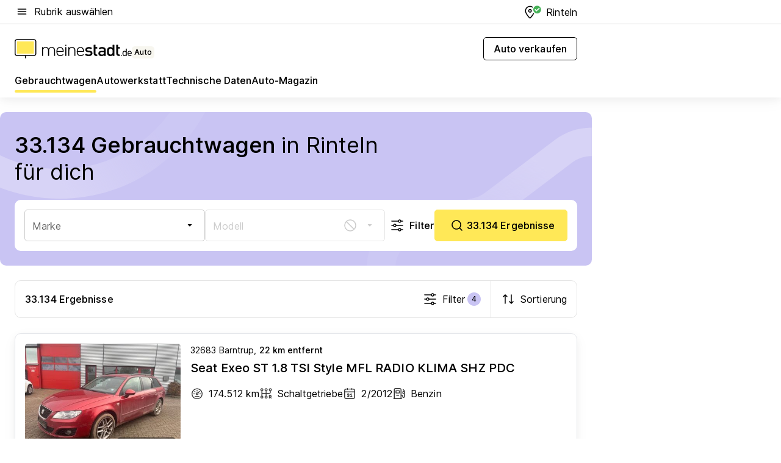

--- FILE ---
content_type: image/svg+xml
request_url: https://auto.meinestadt.de/site/meinestadt/get/documents/meinestadt/images/1%20Neue%20Bildwelt/Auto/Kreativstrategie%202023/Pictogramme/Pictos%20imageTiles%201240x700/Limousine_1240x700.svg?cb=20251206
body_size: 850
content:
<?xml version="1.0" encoding="UTF-8"?>
<svg width="1240px" height="700px" viewBox="0 0 1240 700" version="1.1" xmlns="http://www.w3.org/2000/svg" xmlns:xlink="http://www.w3.org/1999/xlink">
    <title>Limousine_1240x700</title>
    <g id="Limousine_1240x700" stroke="none" stroke-width="1" fill="none" fill-rule="evenodd">
        <rect fill="#FFFFFF" x="0" y="0" width="1240" height="700"></rect>
        <g id="Group" transform="translate(320, 100)" stroke="#000000" stroke-width="12">
            <g id="limousine" transform="translate(6, 225)">
                <path d="M444,66 L375.798722,5.98287559 C371.41703,2.12698668 365.780356,6.03324238e-15 359.943653,0 L155.269845,0 C148.130582,1.31146125e-15 141.361924,3.17840529 136.802295,8.67193384 L81.75,75 L81.75,75 L435,75 L444,66 Z" id="Path-10" fill="#FFFFFF"></path>
                <line x1="238.5" y1="0" x2="249" y2="75" id="Path-11"></line>
                <path d="M38.0330604,180 L509.564779,180 C510.354445,180 511.14363,179.961027 511.929454,179.883222 L564.864675,174.642111 C577.14368,173.426368 586.5,163.097932 586.5,150.758889 L586.5,116.166101 C586.5,104.84279 578.585646,95.0599557 567.512,92.6952709 L449.834634,67.56625 C445.174652,66.5711495 440.312037,67.6409723 436.5,70.5 C432.605336,73.4209979 427.86833,75 423,75 L24,75 C10.745166,75 -1.228139e-14,85.745166 0,99 L0,148.820295 C7.76013284e-15,157.830827 5.04697093,166.082171 13.0685807,170.186251 L27.1016411,177.365956 C30.4854555,179.09721 34.2320816,180 38.0330604,180 Z" id="Path-9" fill="#FFF3AB"></path>
                <line x1="274.5" y1="112.5" x2="312.3" y2="112.5" id="Line-3-Copy-2" stroke-linecap="round"></line>
                <path d="M181.5,172.5 C181.5,201.494777 157.994777,225 129,225 C100.005223,225 76.5,201.494777 76.5,172.5 C76.5,143.505223 100.005223,120 129,120 C157.994777,120 181.5,143.505223 181.5,172.5 Z" id="Stroke-17" fill="#FFFFFF" stroke-linecap="round" stroke-linejoin="round"></path>
                <path d="M151.5,172.5 C151.5,184.926586 141.426586,195 129,195 C116.573414,195 106.5,184.926586 106.5,172.5 C106.5,160.073414 116.573414,150 129,150 C141.426586,150 151.5,160.073414 151.5,172.5 Z" id="Stroke-21" stroke-linecap="round" stroke-linejoin="round"></path>
                <path d="M522,172.5 C522,201.494777 498.494777,225 469.5,225 C440.505223,225 417,201.494777 417,172.5 C417,143.505223 440.505223,120 469.5,120 C498.494777,120 522,143.505223 522,172.5 Z" id="Stroke-17" fill="#FFFFFF" stroke-linecap="round" stroke-linejoin="round"></path>
                <path d="M492,172.5 C492,184.926586 481.926586,195 469.5,195 C457.073414,195 447,184.926586 447,172.5 C447,160.073414 457.073414,150 469.5,150 C481.926586,150 492,160.073414 492,172.5 Z" id="Stroke-21" stroke-linecap="round" stroke-linejoin="round"></path>
            </g>
        </g>
    </g>
</svg>

--- FILE ---
content_type: image/svg+xml
request_url: https://auto.meinestadt.de/site/meinestadt/get/documents/meinestadt/images/1%20Neue%20Bildwelt/Auto/Kreativstrategie%202023/Pictogramme/Pictos%20imageTiles%201240x700/Sportwagen_1240x700.svg?cb=20251206
body_size: 1009
content:
<?xml version="1.0" encoding="UTF-8"?>
<svg width="1240px" height="700px" viewBox="0 0 1240 700" version="1.1" xmlns="http://www.w3.org/2000/svg" xmlns:xlink="http://www.w3.org/1999/xlink">
    <title>Sportwagen_1240x700</title>
    <g id="Sportwagen_1240x700" stroke="none" stroke-width="1" fill="none" fill-rule="evenodd">
        <rect fill="#FFFFFF" x="0" y="0" width="1240" height="700"></rect>
        <g id="Auto-/-Karosserieformen-/-Limousine" transform="translate(327.5, 353.5)" stroke="#000000" stroke-width="12.2193211">
            <g id="Group">
                <path d="M433.750342,57.5366734 C433.750342,57.5366734 405.258917,44.0110664 348.276065,16.9598526 C335.104497,9.47612773 320.700961,4.26733126 305.687721,2.42279501 C238.769886,-5.79300047 171.528057,6.88627413 103.962233,40.4606188 C131.697239,72.3714454 209.594024,89.4591934 337.652587,91.7238628 C349.95139,91.9410192 362.041798,88.5313398 372.934222,82.7351124 C413.478302,65.9361531 433.750342,57.5366734 433.750342,57.5366734 Z" id="Path-2"></path>
                <line x1="272.126445" y1="3.35570195" x2="236.848702" y2="61.2433515" id="Path" stroke-linecap="round" stroke-linejoin="round"></line>
                <path d="M18.2477064,26.7989516 C21.4678899,27.8720452 77.2844037,26.7989516 77.2844037,26.7989516" id="Path" stroke-linecap="round" stroke-linejoin="round"></path>
                <line x1="49.3761468" y1="27.5834951" x2="72.9908257" y2="53.3377425" id="Path" stroke-linecap="round" stroke-linejoin="round"></line>
                <path d="M54.7431193,62.9955853 C26.8348624,76.9458026 0,102.70005 0,130.600485 L0,143.477608 C0,171.378043 26.8348624,174.597324 26.8348624,174.597324 L501.275229,173.52423 L568.899083,173.52423 C577.486239,171.378043 585,163.866388 585,154.208545 L585,122.015736 C585,111.284799 552.798165,79.0919899 514.155963,71.5803344 C475.513761,64.0686789 426.303983,58.3237223 426.303983,58.3237223 C398.114573,65.6711253 372.42522,71.2579041 349.235925,75.0840586 C314.451982,80.8232905 200.29135,63.1259916 103.962233,40.4606188 C75.2215323,51.465637 67.5662641,56.0927503 54.7431193,62.9955853 Z" id="Path" fill="#FFF3AB" stroke-linecap="round" stroke-linejoin="round"></path>
                <ellipse id="Oval" fill="#FFFFFF" stroke-linecap="round" stroke-linejoin="round" cx="446.53211" cy="166.012575" rx="54.7431193" ry="54.7277757"></ellipse>
                <ellipse id="Oval" fill="#FFFFFF" stroke-linecap="round" stroke-linejoin="round" cx="112.706422" cy="166.012575" rx="54.7431193" ry="54.7277757"></ellipse>
                <path d="M136.90938,166.276555 C136.90938,179.20679 126.434845,189.688479 113.513437,189.688479 C100.592028,189.688479 90.1174935,179.20679 90.1174935,166.276555 C90.1174935,153.346321 100.592028,142.864631 113.513437,142.864631 C126.434845,142.864631 136.90938,153.346321 136.90938,166.276555 Z" id="Stroke-21" stroke-linecap="round" stroke-linejoin="round"></path>
                <path d="M469.885881,166.276555 C469.885881,179.20679 459.411346,189.688479 446.489938,189.688479 C433.568529,189.688479 423.093995,179.20679 423.093995,166.276555 C423.093995,153.346321 433.568529,142.864631 446.489938,142.864631 C459.411346,142.864631 469.885881,153.346321 469.885881,166.276555 Z" id="Stroke-21-Copy" stroke-linecap="round" stroke-linejoin="round"></path>
            </g>
        </g>
    </g>
</svg>

--- FILE ---
content_type: image/svg+xml
request_url: https://img.meinestadt.de/portal/auto-meta-sport/pkwde.svg
body_size: 2172
content:
<svg xmlns="http://www.w3.org/2000/svg" viewBox="0 0 65 28"><g fill="none" transform="translate(0 7)"><g fill="#C0141B" transform="translate(0 .03)"><path d="M.000584741875.00264131766C2.01882132.00264131766 4.03574224.00264131766 6.05266315.00132065883 7.41438079.00924461181 8.8116215.524301556 9.72864294 1.56101874 11.2456096 3.18807042 11.3495474 5.8927797 10.0286155 7.66906583 9.15895817 8.88539261 7.66304227 9.54440137 6.19475542 9.57741784 5.34746445 9.58137981 4.50017347 9.57477652 3.65288249 9.5787385 3.65156682 11.349742 3.65156682 13.1207455 3.65156682 14.8930696L.000584741875 14.8930696C.000584741875 9.92871309-.000730927344 4.9656772.000584741875.00264131766ZM12.0717914.00264131766 15.6898817.00264131766C15.6911974 1.74591097 15.688566 3.49050129 15.6911974 5.23377094 17.1081731 3.48918063 18.5317272 1.74855229 19.948703.00396197649 21.4525129.00132065883 22.9550071.00132065883 24.458817.00396197649 22.7747604 2.01400472 21.0841255 4.01876482 19.4000689 6.0274869 21.1380679 8.98444202 22.8852767 11.9374352 24.6245914 14.8930696 23.1931433 14.8930696 21.7616951 14.8943903 20.330247 14.8930696 19.1948245 12.8698203 18.0699273 10.8412883 16.9292421 8.82068033 16.5305943 9.31592739 16.0687944 9.76098941 15.7030384 10.2786877 15.6714623 11.8159346 15.7004071 13.3545021 15.6898817 14.8930696L12.0717914 14.8930696 12.0717914.00264131766Z"/><path d="M26.0028864,0.00396197649 C26.3896932,0.00132065883 26.7764999,0.00264131766 27.1646224,0.00264131766 C27.8040376,2.5950946 28.4421372,5.18886854 29.0815524,7.78132183 C29.8801636,5.18886854 30.6577241,2.59113262 31.4589667,0 C32.3299397,0.00528263532 33.2009127,0.00132065883 34.0718858,0.00264131766 C34.8599716,2.59113262 35.6427948,5.17962393 36.4400904,7.76547392 C37.093978,5.18094459 37.7136582,2.58849131 38.3622831,0.00264131766 C39.6437449,0 40.9252067,0.00660329415 42.2079842,0 C40.8554763,4.96435654 39.4990213,9.92871309 38.1451977,14.8930696 L35.1336308,14.8930696 C34.3481763,12.4670194 33.5574591,10.0436104 32.7588479,7.62284277 C31.9694463,10.0475724 31.1800448,12.4709813 30.3840649,14.8930696 L27.4014428,14.8930696 C26.2594419,10.7316737 25.1121784,6.57027768 23.9807029,2.40624039 C24.6609038,1.60988311 25.3345265,0.809563863 26.0028864,0.00396197649 Z"/></g><path fill="#1F1C1C" d="M50.6861567,0 L54.1397884,0 C54.1397884,4.96435654 54.141104,9.92739243 54.1397884,14.8904283 L50.7861475,14.8904283 C50.7848318,14.601204 50.7835162,14.3106591 50.7848318,14.0201141 C50.151995,14.6302585 49.304704,15.0211735 48.4166273,14.9934397 C47.3456725,15.0515487 46.2155126,14.725346 45.4511088,13.9461572 C44.8090623,13.2594147 44.5906612,12.2992957 44.5064583,11.3893618 C44.4104145,9.96437087 44.4117301,8.5327767 44.5051427,7.10910648 C44.5946082,6.14238422 44.8406383,5.10434638 45.5800444,4.42288642 C46.5496926,3.54993094 47.956143,3.33730486 49.2020818,3.58823004 C49.7638725,3.70312736 50.2756679,3.99499296 50.688788,4.39251127 C50.6822096,2.92790063 50.688788,1.46461064 50.6861567,0 L50.6861567,0 Z"/><path fill="#FFF" d="M3.65282402,3.33466355 C4.38828312,3.34390816 5.12374221,3.31749498 5.85788563,3.34390816 C6.59992307,3.37296265 7.26170469,4.01348218 7.27223004,4.76625772 C7.32354114,5.54148445 6.66965354,6.25331956 5.90393406,6.2969013 C5.1540026,6.32199382 4.40275548,6.29822196 3.65150836,6.30614591 C3.65150836,5.31565179 3.65019269,4.32515767 3.65282402,3.33466355 L3.65282402,3.33466355 Z"/><path fill="#1F1C1C" d="M57.076362,4.33440228 C58.3683492,3.43107164 60.0774035,3.30296773 61.5680568,3.70576868 C63.0521316,4.1059283 64.2414966,5.32357574 64.6980338,6.78554507 C65.1098383,7.93583891 64.9743244,9.17065492 64.9927437,10.3671718 C62.7587374,10.3724545 60.5234154,10.3566065 58.2880934,10.3750958 C58.3472985,11.0473111 58.751209,11.68651 59.3945712,11.9295112 C60.489208,12.3125023 61.8140869,12.0364846 62.5824377,11.1344746 C63.2744797,11.8238585 63.9612591,12.5158837 64.6493541,13.2092296 C63.778381,14.1548213 62.5903317,14.8270367 61.3009759,14.949858 C59.9129449,15.0673966 58.4262387,15.0238149 57.1855626,14.3119797 C56.1040825,13.699194 55.4120405,12.5555035 55.151538,11.3576659 C54.8634064,10.0277625 54.84104,8.63050546 55.151538,7.30324333 C55.4370382,6.13842224 56.0711908,5.01586224 57.076362,4.33440228 L57.076362,4.33440228 Z"/><path fill="#FFF" d="M59.0538129 6.57027768C59.5919216 6.26652615 60.2905419 6.26124351 60.8365447 6.55178846 61.3667594 6.84497472 61.5772664 7.48153227 61.6246305 8.05337755 60.51289 8.05073623 59.3998339 8.07318743 58.2880934 8.04149162 58.3525612 7.48417359 58.5420176 6.87270855 59.0538129 6.57027768L59.0538129 6.57027768ZM48.8652705 6.66668577C49.4217985 6.50820671 50.1730457 6.65744116 50.4164445 7.24381368 50.7664125 8.04017096 50.673 8.93953962 50.684841 9.78740259 50.6493179 10.393585 50.6374769 11.0829689 50.2072531 11.5610474 49.8033426 11.9387558 49.1639274 11.965169 48.6705514 11.7657495 48.1587561 11.5385962 48.0100855 10.9363758 47.948249 10.4305634 47.8587835 9.54043939 47.8535208 8.63446743 47.9995601 7.75094667 48.0719219 7.27286818 48.3692632 6.78158309 48.8652705 6.66668577Z"/></g></svg>


--- FILE ---
content_type: image/svg+xml
request_url: https://auto.meinestadt.de/site/meinestadt/get/documents/meinestadt/images/1%20Neue%20Bildwelt/Auto/Kreativstrategie%202023/Pictogramme/Pictos%20imageTiles%201240x700/Jahreswagen_1240x700.svg?cb=20251206
body_size: 1574
content:
<?xml version="1.0" encoding="UTF-8"?>
<svg width="1240px" height="700px" viewBox="0 0 1240 700" version="1.1" xmlns="http://www.w3.org/2000/svg" xmlns:xlink="http://www.w3.org/1999/xlink">
    <title>Jahreswagen_1240x700</title>
    <g id="Jahreswagen_1240x700" stroke="none" stroke-width="1" fill="none" fill-rule="evenodd">
        <rect fill="#FFFFFF" x="0" y="0" width="1240" height="700"></rect>
        <g id="Auto-/-Karosserieformen-/-Limousine-Copy" transform="translate(326, 163)" stroke="#000000" stroke-width="12">
            <g id="Group" transform="translate(0, 0)">
                <path d="M444,252.468911 L375.798722,192.451786 C371.41703,188.595897 365.780356,186.468911 359.943653,186.468911 L155.269845,186.468911 C148.130582,186.468911 141.361924,189.647316 136.802295,195.140844 L81.75,261.468911 L81.75,261.468911 L435,261.468911 L444,252.468911 Z" id="Path-10" fill="#FFFFFF"></path>
                <line x1="238.5" y1="186.468911" x2="249" y2="261.468911" id="Path-11"></line>
                <path d="M38.0330604,366.468911 L509.564779,366.468911 C510.354445,366.468911 511.14363,366.429937 511.929454,366.352133 L564.864675,361.111022 C577.14368,359.895279 586.5,349.566843 586.5,337.2278 L586.5,302.635011 C586.5,291.3117 578.585646,281.528866 567.512,279.164181 L449.834634,254.035161 C445.174652,253.04006 440.312037,254.109883 436.5,256.968911 C432.605336,259.889908 427.86833,261.468911 423,261.468911 L24,261.468911 C10.745166,261.468911 -1.228139e-14,272.214077 0,285.468911 L0,335.289205 C7.76013284e-15,344.299737 5.04697093,352.551082 13.0685807,356.655161 L27.1016411,363.834866 C30.4854555,365.56612 34.2320816,366.468911 38.0330604,366.468911 Z" id="Path-9" fill="#FFF3AB"></path>
                <path d="M181.5,358.968911 C181.5,387.963687 157.994777,411.468911 129,411.468911 C100.005223,411.468911 76.5,387.963687 76.5,358.968911 C76.5,329.974134 100.005223,306.468911 129,306.468911 C157.994777,306.468911 181.5,329.974134 181.5,358.968911 Z" id="Stroke-17" fill="#FFFFFF" stroke-linecap="round" stroke-linejoin="round"></path>
                <path d="M151.5,358.968911 C151.5,371.395496 141.426586,381.468911 129,381.468911 C116.573414,381.468911 106.5,371.395496 106.5,358.968911 C106.5,346.542325 116.573414,336.468911 129,336.468911 C141.426586,336.468911 151.5,346.542325 151.5,358.968911 Z" id="Stroke-21" stroke-linecap="round" stroke-linejoin="round"></path>
                <path d="M522,358.968911 C522,387.963687 498.494777,411.468911 469.5,411.468911 C440.505223,411.468911 417,387.963687 417,358.968911 C417,329.974134 440.505223,306.468911 469.5,306.468911 C498.494777,306.468911 522,329.974134 522,358.968911 Z" id="Stroke-17" fill="#FFFFFF" stroke-linecap="round" stroke-linejoin="round"></path>
                <path d="M492,358.968911 C492,371.395496 481.926586,381.468911 469.5,381.468911 C457.073414,381.468911 447,371.395496 447,358.968911 C447,346.542325 457.073414,336.468911 469.5,336.468911 C481.926586,336.468911 492,346.542325 492,358.968911 Z" id="Stroke-21" stroke-linecap="round" stroke-linejoin="round"></path>
                <line x1="274.5" y1="299.718911" x2="312.3" y2="299.718911" id="Line-3-Copy-2" stroke-linecap="round"></line>
                <g id="Group-2" transform="translate(111.8719, 89.3581) rotate(12) translate(-111.8719, -89.3581)translate(27.1092, 16.0206)">
                    <path d="M18.7128771,34.0441218 L125.163061,33.9319389 C128.01803,33.9289302 130.712989,35.2500544 132.459256,37.5086832 L157.907669,70.4237565 C159.190789,72.0833484 159.190168,74.4003801 157.906159,76.0592843 L132.368603,109.053109 C130.626361,111.304038 127.941255,112.622951 125.09484,112.62595 L18.6684684,112.738108 C13.5817488,112.743469 9.45380217,108.624214 9.44844151,103.537494 C9.44843468,103.531008 9.44843469,103.524521 9.44844156,103.518035 L9.51226294,43.2446898 C9.51764105,38.1655677 13.633755,34.0494744 18.7128771,34.0441218 Z" id="Rectangle" fill="#FFFFFF" transform="translate(84.7627, 73.3375) rotate(32) translate(-84.7627, -73.3375)"></path>
                    <ellipse id="Oval" transform="translate(106.155, 85.9729) rotate(32) translate(-106.155, -85.9729)" cx="106.155018" cy="85.9728578" rx="13.90942" ry="13.8871892"></ellipse>
                </g>
                <path d="M141.011996,111.417776 C208.311326,143.565628 235.875258,168.689498 223.703792,186.789384" id="Path-81" stroke-linecap="round"></path>
                <path d="M153.003028,140.702085 C171.240735,172.986464 189.151918,188.299239 206.736575,186.640409" id="Path-98"></path>
                <path d="M424.5,160.539378 C451.423844,160.539379 473.249999,138.713226 473.249999,111.789384 C473.250003,138.713233 495.076153,160.539385 522,160.539385 C495.076156,160.53938 473.250001,182.365537 473.250001,209.289384 C473.250001,182.36553 451.423847,160.539378 424.5,160.539378 Z" id="Path" fill="#FFFFFF" stroke-linecap="round" stroke-linejoin="round"></path>
            </g>
        </g>
    </g>
</svg>

--- FILE ---
content_type: image/svg+xml
request_url: https://auto.meinestadt.de/site/meinestadt/get/documents/meinestadt/images/1%20Neue%20Bildwelt/Auto/Kreativstrategie%202023/Pictogramme/Pictos%20imageTiles%201240x700/Kleinwagen_1240x700.svg?cb=20251206
body_size: 1100
content:
<?xml version="1.0" encoding="UTF-8"?>
<svg width="1240px" height="700px" viewBox="0 0 1240 700" version="1.1" xmlns="http://www.w3.org/2000/svg" xmlns:xlink="http://www.w3.org/1999/xlink">
    <title>Kleinwagen_1240x700</title>
    <g id="Kleinwagen_1240x700" stroke="none" stroke-width="1" fill="none" fill-rule="evenodd">
        <rect fill="#FFFFFF" x="0" y="0" width="1240" height="700"></rect>
        <g id="Group" transform="translate(320, 100)" stroke="#000000" stroke-width="12">
            <g id="kleinwagen" transform="translate(78, 198)">
                <path d="M369.829065,76.1418269 L290.127603,7.92277925 C285.846237,4.25821961 280.411846,2.2171473 274.776644,2.15719834 L86.0379597,0.149339997 C77.3666035,0.0570915267 69.3198998,4.64981242 64.9893947,12.1629778 L14.9353391,99.0037489 C13.2805554,101.874699 14.266453,105.543531 17.1374032,107.198315 C18.0486265,107.723534 19.0819019,108 20.1336542,108 L347.279526,108 C348.207123,108 349.082551,107.570902 349.650771,106.837715 L370.249527,80.2586745 C371.229751,78.9938702 371.044737,77.1823599 369.829065,76.1418269 Z" id="Path-15" fill="#FFFFFF"></path>
                <path d="M447,194.797813 L447,164.625 C447,161.104185 444.145815,158.25 440.625,158.25 C437.090519,158.25 434.21213,155.409733 434.165008,151.875567 L433.705945,117.445854 C433.580516,108.038673 427.970234,99.5722977 419.355839,95.7903685 L379.742265,78.3990433 C375.099191,76.3606203 369.675978,77.4607297 366.194227,81.1472893 L353.6032,94.4789648 C349.069364,99.2794968 342.757972,102 336.154884,102 L18.75,102 C15.4362915,102 12.75,104.686292 12.75,108 L12.75,145.875 C12.75,149.395815 9.89581528,152.25 6.375,152.25 C2.85418472,152.25 2.23335974e-15,155.104185 0,158.625 L0,191.450498 C7.46506981e-15,204.626773 10.6228535,215.339118 23.7986648,215.449653 L422.798665,218.796969 C436.053032,218.908163 446.887961,208.253516 446.999155,194.999148 C446.999718,194.932038 447,194.864926 447,194.797813 Z" id="Path-14" fill="#FFF3AB"></path>
                <line x1="221.25" y1="3" x2="221.25" y2="102" id="Line-2" stroke-linecap="square"></line>
                <path d="M400.5,198.75 C400.5,227.330445 377.330221,250.5 348.749501,250.5 C320.16878,250.5 297,227.330445 297,198.75 C297,170.169555 320.16878,147 348.749501,147 C377.330221,147 400.5,170.169555 400.5,198.75 Z" id="Stroke-17" fill="#FFFFFF" stroke-linecap="round" stroke-linejoin="round"></path>
                <path d="M372,198.75 C372,211.590065 361.59085,222 348.749495,222 C335.90915,222 325.5,211.590065 325.5,198.75 C325.5,185.909935 335.90915,175.5 348.749495,175.5 C361.59085,175.5 372,185.909935 372,198.75 Z" id="Stroke-21" stroke-linecap="round" stroke-linejoin="round"></path>
                <path d="M144,198.75 C144,227.330445 120.830221,250.5 92.2495007,250.5 C63.6687799,250.5 40.5,227.330445 40.5,198.75 C40.5,170.169555 63.6687799,147 92.2495007,147 C120.830221,147 144,170.169555 144,198.75 Z" id="Stroke-17" fill="#FFFFFF" stroke-linecap="round" stroke-linejoin="round"></path>
                <path d="M115.5,198.75 C115.5,211.590065 105.09085,222 92.2494946,222 C79.4091502,222 69,211.590065 69,198.75 C69,185.909935 79.4091502,175.5 92.2494946,175.5 C105.09085,175.5 115.5,185.909935 115.5,198.75 Z" id="Stroke-21" stroke-linecap="round" stroke-linejoin="round"></path>
            </g>
        </g>
    </g>
</svg>

--- FILE ---
content_type: image/svg+xml
request_url: https://auto.meinestadt.de/site/meinestadt/get/documents/meinestadt/images/1%20Neue%20Bildwelt/Auto/Kreativstrategie%202023/Pictogramme/Pictos%20imageTiles%201240x700/Oldtimer_1240x700.svg?cb=20251206
body_size: 810
content:
<?xml version="1.0" encoding="UTF-8"?>
<svg width="1240px" height="700px" viewBox="0 0 1240 700" version="1.1" xmlns="http://www.w3.org/2000/svg" xmlns:xlink="http://www.w3.org/1999/xlink">
    <title>Oldtimer_1240x700</title>
    <g id="Oldtimer_1240x700" stroke="none" stroke-width="1" fill="none" fill-rule="evenodd">
        <rect fill="#FFFFFF" x="0" y="0" width="1240" height="700"></rect>
        <g id="Auto-/-Karosserieformen-/-Limousine" transform="translate(356, 299.5)" stroke="#000000" stroke-width="12">
            <g id="oldtimer">
                <path d="M262.545277,0.167222134 C334.944999,2.90205442 376.643302,33.7123073 387.640187,92.5979807 L79.7665703,92.5979807 C77.9440307,92.5973029 76.4671198,91.1192934 76.4677973,89.2967539 C76.4680948,88.4966693 76.7590546,87.72394 77.2871729,87.1229182 C130.477282,26.4963592 192.229983,-2.4888728 262.545277,0.167222134 Z" id="Path-22"></path>
                <path d="M18.1448598,180.100991 C33.8249078,146.964102 52.6409654,117.246099 74.5930327,90.9469805 C152.993273,90.9469805 252.561578,90.9469805 388.193993,90.9469805 C478.615603,90.9469805 519.906396,120.664984 512.066372,180.100991 L18.1448598,180.100991 Z" id="Path-21" fill="#FFF3AB"></path>
                <rect id="Rectangle" fill="#FFFFFF" x="0" y="178.449991" width="529.5" height="31.3690036"></rect>
                <path d="M491.560748,203.214993 C491.560748,235.128581 465.563594,261 433.494905,261 C401.426217,261 375.429063,235.128581 375.429063,203.214993 C375.429063,171.301406 401.426217,145.429987 433.494905,145.429987 C465.563594,145.429987 491.560748,171.301406 491.560748,203.214993 Z" id="Stroke-29" fill="#FFFFFF" stroke-linecap="round" stroke-linejoin="round"></path>
                <path d="M155.72047,203.214993 C155.72047,235.128581 129.723316,261 97.6546275,261 C65.5859392,261 39.588785,235.128581 39.588785,203.214993 C39.588785,171.301406 65.5859392,145.429987 97.6546275,145.429987 C129.723316,145.429987 155.72047,171.301406 155.72047,203.214993 Z" id="Stroke-29-Copy" fill="#FFFFFF" stroke-linecap="round" stroke-linejoin="round"></path>
                <path d="M122.764181,203.214993 C122.764181,217.015745 111.522451,228.203104 97.6546275,228.203104 C83.7868044,228.203104 72.545074,217.015745 72.545074,203.214993 C72.545074,189.414242 83.7868044,178.226882 97.6546275,178.226882 C111.522451,178.226882 122.764181,189.414242 122.764181,203.214993 Z" id="Stroke-33-Copy" stroke-linecap="round" stroke-linejoin="round"></path>
                <path d="M458.604459,203.214993 C458.604459,217.015745 447.362728,228.203104 433.494905,228.203104 C419.627082,228.203104 408.385352,217.015745 408.385352,203.214993 C408.385352,189.414242 419.627082,178.226882 433.494905,178.226882 C447.362728,178.226882 458.604459,189.414242 458.604459,203.214993 Z" id="Stroke-33" stroke-linecap="round" stroke-linejoin="round"></path>
                <line x1="266.399533" y1="0.141970089" x2="266.399533" y2="87.6449801" id="Path-23"></line>
            </g>
        </g>
    </g>
</svg>

--- FILE ---
content_type: image/svg+xml
request_url: https://auto.meinestadt.de/site/meinestadt/get/documents/meinestadt/images/1%20Neue%20Bildwelt/Auto/Kreativstrategie%202023/Pictogramme/Pictos%20imageTiles%201240x700/Unfallwagen_1240x700.svg?cb=20251206
body_size: 1368
content:
<?xml version="1.0" encoding="UTF-8"?>
<svg width="1240px" height="700px" viewBox="0 0 1240 700" version="1.1" xmlns="http://www.w3.org/2000/svg" xmlns:xlink="http://www.w3.org/1999/xlink">
    <title>Unfallwagen_1240x700</title>
    <g id="Unfallwagen_1240x700" stroke="none" stroke-width="1" fill="none" fill-rule="evenodd">
        <rect fill="#FFFFFF" x="0" y="0" width="1240" height="700"></rect>
        <g id="Auto-/-Karosserieformen-/-Limousine" transform="translate(359, 253)" stroke="#000000" stroke-width="12">
            <g id="Group" transform="translate(0, 0)">
                <path d="M354.549031,126.468632 L338.138638,135.917041 C332.674819,139.062875 326.480645,140.718632 320.175918,140.718632 L34.825059,140.718632 C33.9966319,140.718632 33.325059,140.047059 33.325059,139.218632 C33.325059,138.926581 33.4103157,138.640882 33.5703674,138.396593 L74.8352363,75.4133717 C83.7050783,61.8751918 98.8003029,53.7186321 114.98537,53.7186321 L255.780438,53.7186321 C267.698075,53.7186321 279.189543,58.1520866 288.019073,66.1564269 L354.549031,126.468632 L354.549031,126.468632 Z" id="Path-2" fill="#FFFFFF" transform="translate(193.299, 97.2186) rotate(8) translate(-193.299, -97.2186)"></path>
                <line x1="182.042093" y1="55.0923485" x2="182.042093" y2="127.092349" id="Line-2" stroke-linecap="square" transform="translate(182.0421, 91.0923) rotate(8) translate(-182.0421, -91.0923)"></line>
                <path d="M455.362161,213.574161 L455.362161,201.927387 C455.362161,187.594857 446.860291,174.627675 433.716369,168.912894 L353.498061,134.035174 C346.993886,131.207256 339.571984,131.400944 333.224161,134.564258 L322.2259,140.045027 C317.238316,142.530493 311.741827,143.824161 306.169257,143.824161 L24.9048747,143.824161 C21.5911662,143.824161 18.9048747,146.510452 18.9048747,149.824161 L18.9048747,183.177804 C18.9048747,186.710414 16.0411282,189.574161 12.5085179,189.574161 C8.97590756,189.574161 6.11216109,192.437907 6.11216109,195.970518 L6.11216109,219.199161 C6.11216109,235.560597 19.3757254,248.824161 35.7371611,248.824161 L420.112161,248.824161 C439.580199,248.824161 455.362161,233.042198 455.362161,213.574161 Z" id="Path-24" fill="#FFF3AB" transform="translate(230.7372, 189.1992) rotate(8) translate(-230.7372, -189.1992)"></path>
                <path d="M127.818647,225.400776 C127.818647,253.981221 104.648868,277.150776 76.0681474,277.150776 C47.4874266,277.150776 24.3186467,253.981221 24.3186467,225.400776 C24.3186467,196.820331 47.4874266,173.650776 76.0681474,173.650776 C104.648868,173.650776 127.818647,196.820331 127.818647,225.400776 Z" id="Stroke-17" fill="#FFFFFF" stroke-linecap="round" stroke-linejoin="round" transform="translate(76.0686, 225.4008) rotate(8) translate(-76.0686, -225.4008)"></path>
                <path d="M99.3186467,225.400776 C99.3186467,238.240841 88.9094965,248.650776 76.0681413,248.650776 C63.2277969,248.650776 52.8186467,238.240841 52.8186467,225.400776 C52.8186467,212.560711 63.2277969,202.150776 76.0681413,202.150776 C88.9094965,202.150776 99.3186467,212.560711 99.3186467,225.400776 Z" id="Stroke-21" stroke-linecap="round" stroke-linejoin="round" transform="translate(76.0686, 225.4008) rotate(8) translate(-76.0686, -225.4008)"></path>
                <path d="M390.734819,262.351234 C390.734819,290.931679 367.56504,314.101234 338.98432,314.101234 C310.403599,314.101234 287.234819,290.931679 287.234819,262.351234 C287.234819,233.770789 310.403599,210.601234 338.98432,210.601234 C367.56504,210.601234 390.734819,233.770789 390.734819,262.351234 Z" id="Stroke-17-Copy-4" fill="#FFFFFF" stroke-linecap="round" stroke-linejoin="round" transform="translate(338.9848, 262.3512) rotate(8) translate(-338.9848, -262.3512)"></path>
                <path d="M362.234819,262.351234 C362.234819,275.191299 351.825669,285.601234 338.984314,285.601234 C326.143969,285.601234 315.734819,275.191299 315.734819,262.351234 C315.734819,249.511169 326.143969,239.101234 338.984314,239.101234 C351.825669,239.101234 362.234819,249.511169 362.234819,262.351234 Z" id="Stroke-21" stroke-linecap="round" stroke-linejoin="round" transform="translate(338.9848, 262.3512) rotate(8) translate(-338.9848, -262.3512)"></path>
                <line x1="513.771289" y1="0.75" x2="513.771289" y2="306.75" id="Line-24" stroke-linecap="round"></line>
                <path d="M443.67433,183.994636 C443.67433,183.994636 427.999893,161.744636 396.651018,117.244636 L429.441344,86.6594743 C438.930001,151.549582 443.67433,183.994636 443.67433,183.994636 Z" id="Path-62" stroke-linejoin="round" transform="translate(420.1627, 135.3271) rotate(-27) translate(-420.1627, -135.3271)"></path>
                <path d="M471.937462,126.666761 C471.937462,126.666761 462.841981,107.026053 444.651018,67.7446359 L481.24507,65.6925794 C475.039998,106.342034 471.937462,126.666761 471.937462,126.666761 Z" id="Path-62-Copy" stroke-linejoin="round"></path>
            </g>
        </g>
    </g>
</svg>

--- FILE ---
content_type: image/svg+xml
request_url: https://auto.meinestadt.de/site/meinestadt/get/documents/meinestadt/images/1%20Neue%20Bildwelt/Auto/Kreativstrategie%202023/Pictogramme/Pictos%20imageTiles%201240x700/Sparsame_Autos_1240x700.svg?cb=20251206
body_size: 1373
content:
<?xml version="1.0" encoding="UTF-8"?>
<svg width="1240px" height="700px" viewBox="0 0 1240 700" version="1.1" xmlns="http://www.w3.org/2000/svg" xmlns:xlink="http://www.w3.org/1999/xlink">
    <title>Sparsame_Autos_1240x700</title>
    <g id="Sparsame_Autos_1240x700" stroke="none" stroke-width="1" fill="none" fill-rule="evenodd">
        <rect fill="#FFFFFF" x="0" y="0" width="1240" height="700"></rect>
        <g id="Auto-/-Karosserieformen-/-Limousine" transform="translate(332, 232)" stroke="#000000" stroke-width="12">
            <g id="Group-2">
                <path d="M123,260.922697 L108,260.922697 C88.117749,260.922697 72,244.804948 72,224.922697 C72,185.422697 72,145.922697 72,106.422697" id="Path-3"></path>
                <g id="Group" transform="translate(123, 103.4227)">
                    <path d="M336,72.75 L319.589606,82.1984084 C314.125788,85.3442434 307.931614,87 301.626886,87 L16.2760278,87 C15.4476007,87 14.7760278,86.3284271 14.7760278,85.5 C14.7760278,85.2079489 14.8612845,84.92225 15.0213361,84.6779606 L56.2862051,21.6947396 C65.1560471,8.15655973 80.2512717,2.97314868e-15 96.4363393,0 L237.231407,0 C249.149044,1.91270477e-14 260.640512,4.43345452 269.470042,12.4377948 L336,72.75 L336,72.75 Z" id="Path-2" fill="#FFFFFF"></path>
                    <line x1="162.75" y1="3" x2="162.75" y2="75" id="Line-2" stroke-linecap="square"></line>
                    <path d="M449.25,153.75 L449.25,142.103226 C449.25,127.770696 440.74813,114.803514 427.604208,109.088733 L347.3859,74.2110127 C340.881725,71.3830949 333.459823,71.5767828 327.112,74.7400968 L316.113738,80.2208666 C311.126155,82.7063318 305.629666,84 300.057096,84 L18.7927136,84 C15.4790051,84 12.7927136,86.6862915 12.7927136,90 L12.7927136,123.353643 C12.7927136,126.886254 9.92896709,129.75 6.39635678,129.75 C2.86374648,129.75 -1.32079841e-15,132.613746 0,136.146357 L0,159.375 C2.00369799e-15,175.736436 13.2635643,189 29.625,189 L414,189 C433.468037,189 449.25,173.218037 449.25,153.75 Z" id="Path-24" fill="#FFF3AB"></path>
                    <path d="M128.25,186.75 C128.25,215.330445 105.080221,238.5 76.4995007,238.5 C47.9187799,238.5 24.75,215.330445 24.75,186.75 C24.75,158.169555 47.9187799,135 76.4995007,135 C105.080221,135 128.25,158.169555 128.25,186.75 Z" id="Stroke-17" fill="#FFFFFF" stroke-linecap="round" stroke-linejoin="round"></path>
                    <path d="M99.75,186.75 C99.75,199.590065 89.3408498,210 76.4994946,210 C63.6591502,210 53.25,199.590065 53.25,186.75 C53.25,173.909935 63.6591502,163.5 76.4994946,163.5 C89.3408498,163.5 99.75,173.909935 99.75,186.75 Z" id="Stroke-21" stroke-linecap="round" stroke-linejoin="round"></path>
                    <path d="M393.75,186.75 C393.75,215.330445 370.580221,238.5 341.999501,238.5 C313.41878,238.5 290.25,215.330445 290.25,186.75 C290.25,158.169555 313.41878,135 341.999501,135 C370.580221,135 393.75,158.169555 393.75,186.75 Z" id="Stroke-17-Copy-4" fill="#FFFFFF" stroke-linecap="round" stroke-linejoin="round"></path>
                    <path d="M365.25,186.75 C365.25,199.590065 354.84085,210 341.999495,210 C329.15915,210 318.75,199.590065 318.75,186.75 C318.75,173.909935 329.15915,163.5 341.999495,163.5 C354.84085,163.5 365.25,173.909935 365.25,186.75 Z" id="Stroke-21" stroke-linecap="round" stroke-linejoin="round"></path>
                </g>
                <path d="M72,0 L90.5505495,0 C140.780544,4.98375441e-15 181.5,40.719456 181.5,90.9494505 L181.5,109.911765 L181.5,109.911765 L162.949451,109.911765 C112.719456,109.911765 72,69.1923087 72,18.9623142 L72,0 L72,0 Z" id="Rectangle-Copy" fill="#FFFFFF" stroke-linejoin="round" transform="translate(126.75, 54.9559) scale(-1, 1) translate(-126.75, -54.9559)"></path>
                <line x1="72.5420792" y1="110.455882" x2="124.039604" y2="58.7647059" id="Line-19" stroke-linecap="round" stroke-linejoin="round"></line>
                <path d="M0,37.5 L11.8681319,37.5 C45.0780456,37.5 72,64.4219544 72,97.6318681 L72,110.279412 L72,110.279412 L60.1318681,110.279412 C26.9219544,110.279412 4.06704146e-15,83.3574574 0,50.1475436 L0,37.5 L0,37.5 Z" id="Rectangle-Copy" fill="#FFFFFF" stroke-linejoin="round"></path>
                <line x1="38.1386139" y1="110.639706" x2="72" y2="76.4117647" id="Line-19" stroke-linecap="round" stroke-linejoin="round" transform="translate(54.8911, 93.7059) scale(-1, 1) translate(-54.8911, -93.7059)"></line>
            </g>
        </g>
    </g>
</svg>

--- FILE ---
content_type: application/javascript; charset=UTF-8
request_url: https://auto.meinestadt.de/_auto-assets/index-BuI19Oj6.js
body_size: 80590
content:
const __vite__mapDeps=(i,m=__vite__mapDeps,d=(m.f||(m.f=["_auto-assets/index148-CvkDbZ4f.js","_auto-assets/index12-DvthgrFJ.js","_auto-assets/index231-9uN0dvLo.js","_auto-assets/index163-kwaIJQil.js","_auto-assets/index289-9uN0dvLo.js","_auto-assets/index51-BWJ1u23G.js","_auto-assets/index40-CjFrNj4F.js","_auto-assets/index194-C7Nt4Ku5.js","_auto-assets/index565-UkitQMwo.js","_auto-assets/index141-nWHPhwaM.js","_auto-assets/index37-BLaABE6Y.js","_auto-assets/index33-DwgWtiI_.js","_auto-assets/index228-BlCyHwzi.js","_auto-assets/index136-CahpiwXm.js","_auto-assets/index8-Coha-8Xe.js","_auto-assets/index11-C__RzxJX.js","_auto-assets/index158-DGCpHclB.js","_auto-assets/index9-DhtiIC1S.js","_auto-assets/index-CSJxIjYh.js","_auto-assets/index189-BzY8ve_O.js","_auto-assets/index143-BqWMCQUN.js","_auto-assets/index105-BQ-cJtaz.js","_auto-assets/index529-BU8P6bSK.js","_auto-assets/index220-C5e4e_1_.js","_auto-assets/index22-hhRuZ3TF.js","_auto-assets/index31-D7esZcsl.js","_auto-assets/index170-By0VMDJl.js","_auto-assets/index179-ClMo3xNk.js","_auto-assets/index81-BM9kbpbG.js","_auto-assets/index192-BE7Y5lTD.js","_auto-assets/index95-EozC6G2k.js","_auto-assets/index221-Ct9BlDqU.js","_auto-assets/index196-Bj7cD4ad.js","_auto-assets/index171-agE5QU3e.js","_auto-assets/index162-DUCFK-dm.js","_auto-assets/index7-plvqj_Ui.js","_auto-assets/index219-vFuYYTTY.js","_auto-assets/index222-DBoCch9p.js","_auto-assets/index21-BLVSTeqA.js","_auto-assets/index223-Ba_f1KGY.js","_auto-assets/index224-BUVl43Kx.js","_auto-assets/index40-8HRurYnS.js","_auto-assets/index225-B7evffdS.js","_auto-assets/index34-x2dPLktU.js","_auto-assets/index226-Cz4oOfoq.js","_auto-assets/index227-CTBp7zD2.js","_auto-assets/index46-Xm-lSyIh.js","_auto-assets/index121-CJUofz5z.js","_auto-assets/M_TechnicalData_Stage_Hydrated-C8vtiH0G.js","_auto-assets/M_AMS_Resultlist_Hydrated-DMXBDn4A.js","_auto-assets/mlm-C9Uj2XeM.js","_auto-assets/amsSearch.interface-CXkUMZ8v.js","_auto-assets/useScrollToResultlist-CqhWNENG.js","_auto-assets/M_AMS_Resultlist_Hydrated-HyWn4Pd8.css","_auto-assets/M_AMS_Slider_Hydrated-CvzS32Ta.js","_auto-assets/AmsSearchbox-DLmXyePD.js","_auto-assets/M_TechnicalData_Model_Stage_Hydrated-CqFd7gOk.js"])))=>i.map(i=>d[i]);
(function(){const t=document.createElement("link").relList;if(t&&t.supports&&t.supports("modulepreload"))return;for(const o of document.querySelectorAll('link[rel="modulepreload"]'))r(o);new MutationObserver(o=>{for(const i of o)if(i.type==="childList")for(const s of i.addedNodes)s.tagName==="LINK"&&s.rel==="modulepreload"&&r(s)}).observe(document,{childList:!0,subtree:!0});function n(o){const i={};return o.integrity&&(i.integrity=o.integrity),o.referrerPolicy&&(i.referrerPolicy=o.referrerPolicy),o.crossOrigin==="use-credentials"?i.credentials="include":o.crossOrigin==="anonymous"?i.credentials="omit":i.credentials="same-origin",i}function r(o){if(o.ep)return;o.ep=!0;const i=n(o);fetch(o.href,i)}})();const og="modulepreload",ig=function(e){return"/"+e},pc={},te=function(t,n,r){let o=Promise.resolve();if(n&&n.length>0){document.getElementsByTagName("link");const s=document.querySelector("meta[property=csp-nonce]"),a=s?.nonce||s?.getAttribute("nonce");o=Promise.allSettled(n.map(c=>{if(c=ig(c),c in pc)return;pc[c]=!0;const u=c.endsWith(".css"),l=u?'[rel="stylesheet"]':"";if(document.querySelector(`link[href="${c}"]${l}`))return;const f=document.createElement("link");if(f.rel=u?"stylesheet":og,u||(f.as="script"),f.crossOrigin="",f.href=c,a&&f.setAttribute("nonce",a),document.head.appendChild(f),u)return new Promise((h,y)=>{f.addEventListener("load",h),f.addEventListener("error",()=>y(new Error(`Unable to preload CSS for ${c}`)))})}))}function i(s){const a=new Event("vite:preloadError",{cancelable:!0});if(a.payload=s,window.dispatchEvent(a),!a.defaultPrevented)throw s}return o.then(s=>{for(const a of s||[])a.status==="rejected"&&i(a.reason);return t().catch(i)})};/**
* @vue/shared v3.5.13
* (c) 2018-present Yuxi (Evan) You and Vue contributors
* @license MIT
**//*! #__NO_SIDE_EFFECTS__ */function ra(e){const t=Object.create(null);for(const n of e.split(","))t[n]=1;return n=>n in t}const ie={},$n=[],ot=()=>{},sg=()=>!1,Ir=e=>e.charCodeAt(0)===111&&e.charCodeAt(1)===110&&(e.charCodeAt(2)>122||e.charCodeAt(2)<97),oa=e=>e.startsWith("onUpdate:"),be=Object.assign,ia=(e,t)=>{const n=e.indexOf(t);n>-1&&e.splice(n,1)},ag=Object.prototype.hasOwnProperty,Q=(e,t)=>ag.call(e,t),q=Array.isArray,xn=e=>Fo(e)==="[object Map]",Zu=e=>Fo(e)==="[object Set]",G=e=>typeof e=="function",pe=e=>typeof e=="string",vt=e=>typeof e=="symbol",le=e=>e!==null&&typeof e=="object",Qu=e=>(le(e)||G(e))&&G(e.then)&&G(e.catch),ef=Object.prototype.toString,Fo=e=>ef.call(e),cg=e=>Fo(e).slice(8,-1),tf=e=>Fo(e)==="[object Object]",sa=e=>pe(e)&&e!=="NaN"&&e[0]!=="-"&&""+parseInt(e,10)===e,Ln=ra(",key,ref,ref_for,ref_key,onVnodeBeforeMount,onVnodeMounted,onVnodeBeforeUpdate,onVnodeUpdated,onVnodeBeforeUnmount,onVnodeUnmounted"),Uo=e=>{const t=Object.create(null);return n=>t[n]||(t[n]=e(n))},lg=/-(\w)/g,Ke=Uo(e=>e.replace(lg,(t,n)=>n?n.toUpperCase():"")),ug=/\B([A-Z])/g,Vt=Uo(e=>e.replace(ug,"-$1").toLowerCase()),Bo=Uo(e=>e.charAt(0).toUpperCase()+e.slice(1)),Ti=Uo(e=>e?`on${Bo(e)}`:""),jt=(e,t)=>!Object.is(e,t),Si=(e,...t)=>{for(let n=0;n<e.length;n++)e[n](...t)},nf=(e,t,n,r=!1)=>{Object.defineProperty(e,t,{configurable:!0,enumerable:!1,writable:r,value:n})},fg=e=>{const t=parseFloat(e);return isNaN(t)?e:t},dg=e=>{const t=pe(e)?Number(e):NaN;return isNaN(t)?e:t};let hc;const ko=()=>hc||(hc=typeof globalThis<"u"?globalThis:typeof self<"u"?self:typeof window<"u"?window:typeof global<"u"?global:{});function aa(e){if(q(e)){const t={};for(let n=0;n<e.length;n++){const r=e[n],o=pe(r)?mg(r):aa(r);if(o)for(const i in o)t[i]=o[i]}return t}else if(pe(e)||le(e))return e}const pg=/;(?![^(]*\))/g,hg=/:([^]+)/,gg=/\/\*[^]*?\*\//g;function mg(e){const t={};return e.replace(gg,"").split(pg).forEach(n=>{if(n){const r=n.split(hg);r.length>1&&(t[r[0].trim()]=r[1].trim())}}),t}function ca(e){let t="";if(pe(e))t=e;else if(q(e))for(let n=0;n<e.length;n++){const r=ca(e[n]);r&&(t+=r+" ")}else if(le(e))for(const n in e)e[n]&&(t+=n+" ");return t.trim()}const _g="itemscope,allowfullscreen,formnovalidate,ismap,nomodule,novalidate,readonly",yg=ra(_g);function rf(e){return!!e||e===""}const of=e=>!!(e&&e.__v_isRef===!0),bg=e=>pe(e)?e:e==null?"":q(e)||le(e)&&(e.toString===ef||!G(e.toString))?of(e)?bg(e.value):JSON.stringify(e,sf,2):String(e),sf=(e,t)=>of(t)?sf(e,t.value):xn(t)?{[`Map(${t.size})`]:[...t.entries()].reduce((n,[r,o],i)=>(n[Oi(r,i)+" =>"]=o,n),{})}:Zu(t)?{[`Set(${t.size})`]:[...t.values()].map(n=>Oi(n))}:vt(t)?Oi(t):le(t)&&!q(t)&&!tf(t)?String(t):t,Oi=(e,t="")=>{var n;return vt(e)?`Symbol(${(n=e.description)!=null?n:t})`:e};/**
* @vue/reactivity v3.5.13
* (c) 2018-present Yuxi (Evan) You and Vue contributors
* @license MIT
**/let $e;class af{constructor(t=!1){this.detached=t,this._active=!0,this.effects=[],this.cleanups=[],this._isPaused=!1,this.parent=$e,!t&&$e&&(this.index=($e.scopes||($e.scopes=[])).push(this)-1)}get active(){return this._active}pause(){if(this._active){this._isPaused=!0;let t,n;if(this.scopes)for(t=0,n=this.scopes.length;t<n;t++)this.scopes[t].pause();for(t=0,n=this.effects.length;t<n;t++)this.effects[t].pause()}}resume(){if(this._active&&this._isPaused){this._isPaused=!1;let t,n;if(this.scopes)for(t=0,n=this.scopes.length;t<n;t++)this.scopes[t].resume();for(t=0,n=this.effects.length;t<n;t++)this.effects[t].resume()}}run(t){if(this._active){const n=$e;try{return $e=this,t()}finally{$e=n}}}on(){$e=this}off(){$e=this.parent}stop(t){if(this._active){this._active=!1;let n,r;for(n=0,r=this.effects.length;n<r;n++)this.effects[n].stop();for(this.effects.length=0,n=0,r=this.cleanups.length;n<r;n++)this.cleanups[n]();if(this.cleanups.length=0,this.scopes){for(n=0,r=this.scopes.length;n<r;n++)this.scopes[n].stop(!0);this.scopes.length=0}if(!this.detached&&this.parent&&!t){const o=this.parent.scopes.pop();o&&o!==this&&(this.parent.scopes[this.index]=o,o.index=this.index)}this.parent=void 0}}}function cf(e){return new af(e)}function lf(){return $e}function vg(e,t=!1){$e&&$e.cleanups.push(e)}let ce;const Ai=new WeakSet;class uf{constructor(t){this.fn=t,this.deps=void 0,this.depsTail=void 0,this.flags=5,this.next=void 0,this.cleanup=void 0,this.scheduler=void 0,$e&&$e.active&&$e.effects.push(this)}pause(){this.flags|=64}resume(){this.flags&64&&(this.flags&=-65,Ai.has(this)&&(Ai.delete(this),this.trigger()))}notify(){this.flags&2&&!(this.flags&32)||this.flags&8||df(this)}run(){if(!(this.flags&1))return this.fn();this.flags|=2,gc(this),pf(this);const t=ce,n=ze;ce=this,ze=!0;try{return this.fn()}finally{hf(this),ce=t,ze=n,this.flags&=-3}}stop(){if(this.flags&1){for(let t=this.deps;t;t=t.nextDep)fa(t);this.deps=this.depsTail=void 0,gc(this),this.onStop&&this.onStop(),this.flags&=-2}}trigger(){this.flags&64?Ai.add(this):this.scheduler?this.scheduler():this.runIfDirty()}runIfDirty(){Qi(this)&&this.run()}get dirty(){return Qi(this)}}let ff=0,nr,rr;function df(e,t=!1){if(e.flags|=8,t){e.next=rr,rr=e;return}e.next=nr,nr=e}function la(){ff++}function ua(){if(--ff>0)return;if(rr){let t=rr;for(rr=void 0;t;){const n=t.next;t.next=void 0,t.flags&=-9,t=n}}let e;for(;nr;){let t=nr;for(nr=void 0;t;){const n=t.next;if(t.next=void 0,t.flags&=-9,t.flags&1)try{t.trigger()}catch(r){e||(e=r)}t=n}}if(e)throw e}function pf(e){for(let t=e.deps;t;t=t.nextDep)t.version=-1,t.prevActiveLink=t.dep.activeLink,t.dep.activeLink=t}function hf(e){let t,n=e.depsTail,r=n;for(;r;){const o=r.prevDep;r.version===-1?(r===n&&(n=o),fa(r),Eg(r)):t=r,r.dep.activeLink=r.prevActiveLink,r.prevActiveLink=void 0,r=o}e.deps=t,e.depsTail=n}function Qi(e){for(let t=e.deps;t;t=t.nextDep)if(t.dep.version!==t.version||t.dep.computed&&(gf(t.dep.computed)||t.dep.version!==t.version))return!0;return!!e._dirty}function gf(e){if(e.flags&4&&!(e.flags&16)||(e.flags&=-17,e.globalVersion===_r))return;e.globalVersion=_r;const t=e.dep;if(e.flags|=2,t.version>0&&!e.isSSR&&e.deps&&!Qi(e)){e.flags&=-3;return}const n=ce,r=ze;ce=e,ze=!0;try{pf(e);const o=e.fn(e._value);(t.version===0||jt(o,e._value))&&(e._value=o,t.version++)}catch(o){throw t.version++,o}finally{ce=n,ze=r,hf(e),e.flags&=-3}}function fa(e,t=!1){const{dep:n,prevSub:r,nextSub:o}=e;if(r&&(r.nextSub=o,e.prevSub=void 0),o&&(o.prevSub=r,e.nextSub=void 0),n.subs===e&&(n.subs=r,!r&&n.computed)){n.computed.flags&=-5;for(let i=n.computed.deps;i;i=i.nextDep)fa(i,!0)}!t&&!--n.sc&&n.map&&n.map.delete(n.key)}function Eg(e){const{prevDep:t,nextDep:n}=e;t&&(t.nextDep=n,e.prevDep=void 0),n&&(n.prevDep=t,e.nextDep=void 0)}let ze=!0;const mf=[];function Ht(){mf.push(ze),ze=!1}function Kt(){const e=mf.pop();ze=e===void 0?!0:e}function gc(e){const{cleanup:t}=e;if(e.cleanup=void 0,t){const n=ce;ce=void 0;try{t()}finally{ce=n}}}let _r=0;class wg{constructor(t,n){this.sub=t,this.dep=n,this.version=n.version,this.nextDep=this.prevDep=this.nextSub=this.prevSub=this.prevActiveLink=void 0}}class da{constructor(t){this.computed=t,this.version=0,this.activeLink=void 0,this.subs=void 0,this.map=void 0,this.key=void 0,this.sc=0}track(t){if(!ce||!ze||ce===this.computed)return;let n=this.activeLink;if(n===void 0||n.sub!==ce)n=this.activeLink=new wg(ce,this),ce.deps?(n.prevDep=ce.depsTail,ce.depsTail.nextDep=n,ce.depsTail=n):ce.deps=ce.depsTail=n,_f(n);else if(n.version===-1&&(n.version=this.version,n.nextDep)){const r=n.nextDep;r.prevDep=n.prevDep,n.prevDep&&(n.prevDep.nextDep=r),n.prevDep=ce.depsTail,n.nextDep=void 0,ce.depsTail.nextDep=n,ce.depsTail=n,ce.deps===n&&(ce.deps=r)}return n}trigger(t){this.version++,_r++,this.notify(t)}notify(t){la();try{for(let n=this.subs;n;n=n.prevSub)n.sub.notify()&&n.sub.dep.notify()}finally{ua()}}}function _f(e){if(e.dep.sc++,e.sub.flags&4){const t=e.dep.computed;if(t&&!e.dep.subs){t.flags|=20;for(let r=t.deps;r;r=r.nextDep)_f(r)}const n=e.dep.subs;n!==e&&(e.prevSub=n,n&&(n.nextSub=e)),e.dep.subs=e}}const ho=new WeakMap,tn=Symbol(""),es=Symbol(""),yr=Symbol("");function Te(e,t,n){if(ze&&ce){let r=ho.get(e);r||ho.set(e,r=new Map);let o=r.get(n);o||(r.set(n,o=new da),o.map=r,o.key=n),o.track()}}function pt(e,t,n,r,o,i){const s=ho.get(e);if(!s){_r++;return}const a=c=>{c&&c.trigger()};if(la(),t==="clear")s.forEach(a);else{const c=q(e),u=c&&sa(n);if(c&&n==="length"){const l=Number(r);s.forEach((f,h)=>{(h==="length"||h===yr||!vt(h)&&h>=l)&&a(f)})}else switch((n!==void 0||s.has(void 0))&&a(s.get(n)),u&&a(s.get(yr)),t){case"add":c?u&&a(s.get("length")):(a(s.get(tn)),xn(e)&&a(s.get(es)));break;case"delete":c||(a(s.get(tn)),xn(e)&&a(s.get(es)));break;case"set":xn(e)&&a(s.get(tn));break}}ua()}function Tg(e,t){const n=ho.get(e);return n&&n.get(t)}function wn(e){const t=Y(e);return t===e?t:(Te(t,"iterate",yr),He(e)?t:t.map(Se))}function Vo(e){return Te(e=Y(e),"iterate",yr),e}const Sg={__proto__:null,[Symbol.iterator](){return Ci(this,Symbol.iterator,Se)},concat(...e){return wn(this).concat(...e.map(t=>q(t)?wn(t):t))},entries(){return Ci(this,"entries",e=>(e[1]=Se(e[1]),e))},every(e,t){return ut(this,"every",e,t,void 0,arguments)},filter(e,t){return ut(this,"filter",e,t,n=>n.map(Se),arguments)},find(e,t){return ut(this,"find",e,t,Se,arguments)},findIndex(e,t){return ut(this,"findIndex",e,t,void 0,arguments)},findLast(e,t){return ut(this,"findLast",e,t,Se,arguments)},findLastIndex(e,t){return ut(this,"findLastIndex",e,t,void 0,arguments)},forEach(e,t){return ut(this,"forEach",e,t,void 0,arguments)},includes(...e){return Ri(this,"includes",e)},indexOf(...e){return Ri(this,"indexOf",e)},join(e){return wn(this).join(e)},lastIndexOf(...e){return Ri(this,"lastIndexOf",e)},map(e,t){return ut(this,"map",e,t,void 0,arguments)},pop(){return qn(this,"pop")},push(...e){return qn(this,"push",e)},reduce(e,...t){return mc(this,"reduce",e,t)},reduceRight(e,...t){return mc(this,"reduceRight",e,t)},shift(){return qn(this,"shift")},some(e,t){return ut(this,"some",e,t,void 0,arguments)},splice(...e){return qn(this,"splice",e)},toReversed(){return wn(this).toReversed()},toSorted(e){return wn(this).toSorted(e)},toSpliced(...e){return wn(this).toSpliced(...e)},unshift(...e){return qn(this,"unshift",e)},values(){return Ci(this,"values",Se)}};function Ci(e,t,n){const r=Vo(e),o=r[t]();return r!==e&&!He(e)&&(o._next=o.next,o.next=()=>{const i=o._next();return i.value&&(i.value=n(i.value)),i}),o}const Og=Array.prototype;function ut(e,t,n,r,o,i){const s=Vo(e),a=s!==e&&!He(e),c=s[t];if(c!==Og[t]){const f=c.apply(e,i);return a?Se(f):f}let u=n;s!==e&&(a?u=function(f,h){return n.call(this,Se(f),h,e)}:n.length>2&&(u=function(f,h){return n.call(this,f,h,e)}));const l=c.call(s,u,r);return a&&o?o(l):l}function mc(e,t,n,r){const o=Vo(e);let i=n;return o!==e&&(He(e)?n.length>3&&(i=function(s,a,c){return n.call(this,s,a,c,e)}):i=function(s,a,c){return n.call(this,s,Se(a),c,e)}),o[t](i,...r)}function Ri(e,t,n){const r=Y(e);Te(r,"iterate",yr);const o=r[t](...n);return(o===-1||o===!1)&&ga(n[0])?(n[0]=Y(n[0]),r[t](...n)):o}function qn(e,t,n=[]){Ht(),la();const r=Y(e)[t].apply(e,n);return ua(),Kt(),r}const Ag=ra("__proto__,__v_isRef,__isVue"),yf=new Set(Object.getOwnPropertyNames(Symbol).filter(e=>e!=="arguments"&&e!=="caller").map(e=>Symbol[e]).filter(vt));function Cg(e){vt(e)||(e=String(e));const t=Y(this);return Te(t,"has",e),t.hasOwnProperty(e)}class bf{constructor(t=!1,n=!1){this._isReadonly=t,this._isShallow=n}get(t,n,r){if(n==="__v_skip")return t.__v_skip;const o=this._isReadonly,i=this._isShallow;if(n==="__v_isReactive")return!o;if(n==="__v_isReadonly")return o;if(n==="__v_isShallow")return i;if(n==="__v_raw")return r===(o?i?jg:Tf:i?wf:Ef).get(t)||Object.getPrototypeOf(t)===Object.getPrototypeOf(r)?t:void 0;const s=q(t);if(!o){let c;if(s&&(c=Sg[n]))return c;if(n==="hasOwnProperty")return Cg}const a=Reflect.get(t,n,de(t)?t:r);return(vt(n)?yf.has(n):Ag(n))||(o||Te(t,"get",n),i)?a:de(a)?s&&sa(n)?a:a.value:le(a)?o?Sf(a):Ho(a):a}}class vf extends bf{constructor(t=!1){super(!1,t)}set(t,n,r,o){let i=t[n];if(!this._isShallow){const c=an(i);if(!He(r)&&!an(r)&&(i=Y(i),r=Y(r)),!q(t)&&de(i)&&!de(r))return c?!1:(i.value=r,!0)}const s=q(t)&&sa(n)?Number(n)<t.length:Q(t,n),a=Reflect.set(t,n,r,de(t)?t:o);return t===Y(o)&&(s?jt(r,i)&&pt(t,"set",n,r):pt(t,"add",n,r)),a}deleteProperty(t,n){const r=Q(t,n);t[n];const o=Reflect.deleteProperty(t,n);return o&&r&&pt(t,"delete",n,void 0),o}has(t,n){const r=Reflect.has(t,n);return(!vt(n)||!yf.has(n))&&Te(t,"has",n),r}ownKeys(t){return Te(t,"iterate",q(t)?"length":tn),Reflect.ownKeys(t)}}class Rg extends bf{constructor(t=!1){super(!0,t)}set(t,n){return!0}deleteProperty(t,n){return!0}}const $g=new vf,xg=new Rg,Lg=new vf(!0);const ts=e=>e,Jr=e=>Reflect.getPrototypeOf(e);function Pg(e,t,n){return function(...r){const o=this.__v_raw,i=Y(o),s=xn(i),a=e==="entries"||e===Symbol.iterator&&s,c=e==="keys"&&s,u=o[e](...r),l=n?ts:t?ns:Se;return!t&&Te(i,"iterate",c?es:tn),{next(){const{value:f,done:h}=u.next();return h?{value:f,done:h}:{value:a?[l(f[0]),l(f[1])]:l(f),done:h}},[Symbol.iterator](){return this}}}}function Wr(e){return function(...t){return e==="delete"?!1:e==="clear"?void 0:this}}function Ng(e,t){const n={get(o){const i=this.__v_raw,s=Y(i),a=Y(o);e||(jt(o,a)&&Te(s,"get",o),Te(s,"get",a));const{has:c}=Jr(s),u=t?ts:e?ns:Se;if(c.call(s,o))return u(i.get(o));if(c.call(s,a))return u(i.get(a));i!==s&&i.get(o)},get size(){const o=this.__v_raw;return!e&&Te(Y(o),"iterate",tn),Reflect.get(o,"size",o)},has(o){const i=this.__v_raw,s=Y(i),a=Y(o);return e||(jt(o,a)&&Te(s,"has",o),Te(s,"has",a)),o===a?i.has(o):i.has(o)||i.has(a)},forEach(o,i){const s=this,a=s.__v_raw,c=Y(a),u=t?ts:e?ns:Se;return!e&&Te(c,"iterate",tn),a.forEach((l,f)=>o.call(i,u(l),u(f),s))}};return be(n,e?{add:Wr("add"),set:Wr("set"),delete:Wr("delete"),clear:Wr("clear")}:{add(o){!t&&!He(o)&&!an(o)&&(o=Y(o));const i=Y(this);return Jr(i).has.call(i,o)||(i.add(o),pt(i,"add",o,o)),this},set(o,i){!t&&!He(i)&&!an(i)&&(i=Y(i));const s=Y(this),{has:a,get:c}=Jr(s);let u=a.call(s,o);u||(o=Y(o),u=a.call(s,o));const l=c.call(s,o);return s.set(o,i),u?jt(i,l)&&pt(s,"set",o,i):pt(s,"add",o,i),this},delete(o){const i=Y(this),{has:s,get:a}=Jr(i);let c=s.call(i,o);c||(o=Y(o),c=s.call(i,o)),a&&a.call(i,o);const u=i.delete(o);return c&&pt(i,"delete",o,void 0),u},clear(){const o=Y(this),i=o.size!==0,s=o.clear();return i&&pt(o,"clear",void 0,void 0),s}}),["keys","values","entries",Symbol.iterator].forEach(o=>{n[o]=Pg(o,e,t)}),n}function pa(e,t){const n=Ng(e,t);return(r,o,i)=>o==="__v_isReactive"?!e:o==="__v_isReadonly"?e:o==="__v_raw"?r:Reflect.get(Q(n,o)&&o in r?n:r,o,i)}const Mg={get:pa(!1,!1)},Ig={get:pa(!1,!0)},Dg={get:pa(!0,!1)};const Ef=new WeakMap,wf=new WeakMap,Tf=new WeakMap,jg=new WeakMap;function Fg(e){switch(e){case"Object":case"Array":return 1;case"Map":case"Set":case"WeakMap":case"WeakSet":return 2;default:return 0}}function Ug(e){return e.__v_skip||!Object.isExtensible(e)?0:Fg(cg(e))}function Ho(e){return an(e)?e:ha(e,!1,$g,Mg,Ef)}function Bg(e){return ha(e,!1,Lg,Ig,wf)}function Sf(e){return ha(e,!0,xg,Dg,Tf)}function ha(e,t,n,r,o){if(!le(e)||e.__v_raw&&!(t&&e.__v_isReactive))return e;const i=o.get(e);if(i)return i;const s=Ug(e);if(s===0)return e;const a=new Proxy(e,s===2?r:n);return o.set(e,a),a}function it(e){return an(e)?it(e.__v_raw):!!(e&&e.__v_isReactive)}function an(e){return!!(e&&e.__v_isReadonly)}function He(e){return!!(e&&e.__v_isShallow)}function ga(e){return e?!!e.__v_raw:!1}function Y(e){const t=e&&e.__v_raw;return t?Y(t):e}function ma(e){return!Q(e,"__v_skip")&&Object.isExtensible(e)&&nf(e,"__v_skip",!0),e}const Se=e=>le(e)?Ho(e):e,ns=e=>le(e)?Sf(e):e;function de(e){return e?e.__v_isRef===!0:!1}function mt(e){return kg(e,!1)}function kg(e,t){return de(e)?e:new Vg(e,t)}class Vg{constructor(t,n){this.dep=new da,this.__v_isRef=!0,this.__v_isShallow=!1,this._rawValue=n?t:Y(t),this._value=n?t:Se(t),this.__v_isShallow=n}get value(){return this.dep.track(),this._value}set value(t){const n=this._rawValue,r=this.__v_isShallow||He(t)||an(t);t=r?t:Y(t),jt(t,n)&&(this._rawValue=t,this._value=r?t:Se(t),this.dep.trigger())}}function Of(e){return de(e)?e.value:e}function w$(e){return G(e)?e():Of(e)}const Hg={get:(e,t,n)=>t==="__v_raw"?e:Of(Reflect.get(e,t,n)),set:(e,t,n,r)=>{const o=e[t];return de(o)&&!de(n)?(o.value=n,!0):Reflect.set(e,t,n,r)}};function Af(e){return it(e)?e:new Proxy(e,Hg)}function Kg(e){const t=q(e)?new Array(e.length):{};for(const n in e)t[n]=Cf(e,n);return t}class qg{constructor(t,n,r){this._object=t,this._key=n,this._defaultValue=r,this.__v_isRef=!0,this._value=void 0}get value(){const t=this._object[this._key];return this._value=t===void 0?this._defaultValue:t}set value(t){this._object[this._key]=t}get dep(){return Tg(Y(this._object),this._key)}}class Gg{constructor(t){this._getter=t,this.__v_isRef=!0,this.__v_isReadonly=!0,this._value=void 0}get value(){return this._value=this._getter()}}function zg(e,t,n){return de(e)?e:G(e)?new Gg(e):le(e)&&arguments.length>1?Cf(e,t,n):mt(e)}function Cf(e,t,n){const r=e[t];return de(r)?r:new qg(e,t,n)}class Xg{constructor(t,n,r){this.fn=t,this.setter=n,this._value=void 0,this.dep=new da(this),this.__v_isRef=!0,this.deps=void 0,this.depsTail=void 0,this.flags=16,this.globalVersion=_r-1,this.next=void 0,this.effect=this,this.__v_isReadonly=!n,this.isSSR=r}notify(){if(this.flags|=16,!(this.flags&8)&&ce!==this)return df(this,!0),!0}get value(){const t=this.dep.track();return gf(this),t&&(t.version=this.dep.version),this._value}set value(t){this.setter&&this.setter(t)}}function Jg(e,t,n=!1){let r,o;return G(e)?r=e:(r=e.get,o=e.set),new Xg(r,o,n)}const Yr={},go=new WeakMap;let Wt;function Wg(e,t=!1,n=Wt){if(n){let r=go.get(n);r||go.set(n,r=[]),r.push(e)}}function Yg(e,t,n=ie){const{immediate:r,deep:o,once:i,scheduler:s,augmentJob:a,call:c}=n,u=b=>o?b:He(b)||o===!1||o===0?ht(b,1):ht(b);let l,f,h,y,m=!1,_=!1;if(de(e)?(f=()=>e.value,m=He(e)):it(e)?(f=()=>u(e),m=!0):q(e)?(_=!0,m=e.some(b=>it(b)||He(b)),f=()=>e.map(b=>{if(de(b))return b.value;if(it(b))return u(b);if(G(b))return c?c(b,2):b()})):G(e)?t?f=c?()=>c(e,2):e:f=()=>{if(h){Ht();try{h()}finally{Kt()}}const b=Wt;Wt=l;try{return c?c(e,3,[y]):e(y)}finally{Wt=b}}:f=ot,t&&o){const b=f,T=o===!0?1/0:o;f=()=>ht(b(),T)}const w=lf(),O=()=>{l.stop(),w&&w.active&&ia(w.effects,l)};if(i&&t){const b=t;t=(...T)=>{b(...T),O()}}let j=_?new Array(e.length).fill(Yr):Yr;const g=b=>{if(!(!(l.flags&1)||!l.dirty&&!b))if(t){const T=l.run();if(o||m||(_?T.some((L,C)=>jt(L,j[C])):jt(T,j))){h&&h();const L=Wt;Wt=l;try{const C=[T,j===Yr?void 0:_&&j[0]===Yr?[]:j,y];c?c(t,3,C):t(...C),j=T}finally{Wt=L}}}else l.run()};return a&&a(g),l=new uf(f),l.scheduler=s?()=>s(g,!1):g,y=b=>Wg(b,!1,l),h=l.onStop=()=>{const b=go.get(l);if(b){if(c)c(b,4);else for(const T of b)T();go.delete(l)}},t?r?g(!0):j=l.run():s?s(g.bind(null,!0),!0):l.run(),O.pause=l.pause.bind(l),O.resume=l.resume.bind(l),O.stop=O,O}function ht(e,t=1/0,n){if(t<=0||!le(e)||e.__v_skip||(n=n||new Set,n.has(e)))return e;if(n.add(e),t--,de(e))ht(e.value,t,n);else if(q(e))for(let r=0;r<e.length;r++)ht(e[r],t,n);else if(Zu(e)||xn(e))e.forEach(r=>{ht(r,t,n)});else if(tf(e)){for(const r in e)ht(e[r],t,n);for(const r of Object.getOwnPropertySymbols(e))Object.prototype.propertyIsEnumerable.call(e,r)&&ht(e[r],t,n)}return e}/**
* @vue/runtime-core v3.5.13
* (c) 2018-present Yuxi (Evan) You and Vue contributors
* @license MIT
**/function Dr(e,t,n,r){try{return r?e(...r):e()}catch(o){jr(o,t,n)}}function Xe(e,t,n,r){if(G(e)){const o=Dr(e,t,n,r);return o&&Qu(o)&&o.catch(i=>{jr(i,t,n)}),o}if(q(e)){const o=[];for(let i=0;i<e.length;i++)o.push(Xe(e[i],t,n,r));return o}}function jr(e,t,n,r=!0){const o=t?t.vnode:null,{errorHandler:i,throwUnhandledErrorInProduction:s}=t&&t.appContext.config||ie;if(t){let a=t.parent;const c=t.proxy,u=`https://vuejs.org/error-reference/#runtime-${n}`;for(;a;){const l=a.ec;if(l){for(let f=0;f<l.length;f++)if(l[f](e,c,u)===!1)return}a=a.parent}if(i){Ht(),Dr(i,null,10,[e,c,u]),Kt();return}}Zg(e,n,o,r,s)}function Zg(e,t,n,r=!0,o=!1){if(o)throw e;console.error(e)}const xe=[];let tt=-1;const Pn=[];let $t=null,An=0;const Rf=Promise.resolve();let mo=null;function $f(e){const t=mo||Rf;return e?t.then(this?e.bind(this):e):t}function Qg(e){let t=tt+1,n=xe.length;for(;t<n;){const r=t+n>>>1,o=xe[r],i=br(o);i<e||i===e&&o.flags&2?t=r+1:n=r}return t}function _a(e){if(!(e.flags&1)){const t=br(e),n=xe[xe.length-1];!n||!(e.flags&2)&&t>=br(n)?xe.push(e):xe.splice(Qg(t),0,e),e.flags|=1,xf()}}function xf(){mo||(mo=Rf.then(Lf))}function em(e){q(e)?Pn.push(...e):$t&&e.id===-1?$t.splice(An+1,0,e):e.flags&1||(Pn.push(e),e.flags|=1),xf()}function _c(e,t,n=tt+1){for(;n<xe.length;n++){const r=xe[n];if(r&&r.flags&2){if(e&&r.id!==e.uid)continue;xe.splice(n,1),n--,r.flags&4&&(r.flags&=-2),r(),r.flags&4||(r.flags&=-2)}}}function _o(e){if(Pn.length){const t=[...new Set(Pn)].sort((n,r)=>br(n)-br(r));if(Pn.length=0,$t){$t.push(...t);return}for($t=t,An=0;An<$t.length;An++){const n=$t[An];n.flags&4&&(n.flags&=-2),n.flags&8||n(),n.flags&=-2}$t=null,An=0}}const br=e=>e.id==null?e.flags&2?-1:1/0:e.id;function Lf(e){try{for(tt=0;tt<xe.length;tt++){const t=xe[tt];t&&!(t.flags&8)&&(t.flags&4&&(t.flags&=-2),Dr(t,t.i,t.i?15:14),t.flags&4||(t.flags&=-2))}}finally{for(;tt<xe.length;tt++){const t=xe[tt];t&&(t.flags&=-2)}tt=-1,xe.length=0,_o(),mo=null,(xe.length||Pn.length)&&Lf()}}let ye=null,Pf=null;function yo(e){const t=ye;return ye=e,Pf=e&&e.type.__scopeId||null,t}function tm(e,t=ye,n){if(!t||e._n)return e;const r=(...o)=>{r._d&&Pc(-1);const i=yo(t);let s;try{s=e(...o)}finally{yo(i),r._d&&Pc(1)}return s};return r._n=!0,r._c=!0,r._d=!0,r}function T$(e,t){if(ye===null)return e;const n=Xo(ye),r=e.dirs||(e.dirs=[]);for(let o=0;o<t.length;o++){let[i,s,a,c=ie]=t[o];i&&(G(i)&&(i={mounted:i,updated:i}),i.deep&&ht(s),r.push({dir:i,instance:n,value:s,oldValue:void 0,arg:a,modifiers:c}))}return e}function nt(e,t,n,r){const o=e.dirs,i=t&&t.dirs;for(let s=0;s<o.length;s++){const a=o[s];i&&(a.oldValue=i[s].value);let c=a.dir[r];c&&(Ht(),Xe(c,n,8,[e.el,a,e,t]),Kt())}}const Nf=Symbol("_vte"),Mf=e=>e.__isTeleport,or=e=>e&&(e.disabled||e.disabled===""),yc=e=>e&&(e.defer||e.defer===""),bc=e=>typeof SVGElement<"u"&&e instanceof SVGElement,vc=e=>typeof MathMLElement=="function"&&e instanceof MathMLElement,rs=(e,t)=>{const n=e&&e.to;return pe(n)?t?t(n):null:n},If={name:"Teleport",__isTeleport:!0,process(e,t,n,r,o,i,s,a,c,u){const{mc:l,pc:f,pbc:h,o:{insert:y,querySelector:m,createText:_,createComment:w}}=u,O=or(t.props);let{shapeFlag:j,children:g,dynamicChildren:b}=t;if(e==null){const T=t.el=_(""),L=t.anchor=_("");y(T,n,r),y(L,n,r);const C=(R,D)=>{j&16&&(o&&o.isCE&&(o.ce._teleportTarget=R),l(g,R,D,o,i,s,a,c))},P=()=>{const R=t.target=rs(t.props,m),D=Df(R,t,_,y);R&&(s!=="svg"&&bc(R)?s="svg":s!=="mathml"&&vc(R)&&(s="mathml"),O||(C(R,D),oo(t,!1)))};O&&(C(n,L),oo(t,!0)),yc(t.props)?Re(()=>{P(),t.el.__isMounted=!0},i):P()}else{if(yc(t.props)&&!e.el.__isMounted){Re(()=>{If.process(e,t,n,r,o,i,s,a,c,u),delete e.el.__isMounted},i);return}t.el=e.el,t.targetStart=e.targetStart;const T=t.anchor=e.anchor,L=t.target=e.target,C=t.targetAnchor=e.targetAnchor,P=or(e.props),R=P?n:L,D=P?T:C;if(s==="svg"||bc(L)?s="svg":(s==="mathml"||vc(L))&&(s="mathml"),b?(h(e.dynamicChildren,b,R,o,i,s,a),va(e,t,!0)):c||f(e,t,R,D,o,i,s,a,!1),O)P?t.props&&e.props&&t.props.to!==e.props.to&&(t.props.to=e.props.to):Zr(t,n,T,u,1);else if((t.props&&t.props.to)!==(e.props&&e.props.to)){const H=t.target=rs(t.props,m);H&&Zr(t,H,null,u,0)}else P&&Zr(t,L,C,u,1);oo(t,O)}},remove(e,t,n,{um:r,o:{remove:o}},i){const{shapeFlag:s,children:a,anchor:c,targetStart:u,targetAnchor:l,target:f,props:h}=e;if(f&&(o(u),o(l)),i&&o(c),s&16){const y=i||!or(h);for(let m=0;m<a.length;m++){const _=a[m];r(_,t,n,y,!!_.dynamicChildren)}}},move:Zr,hydrate:nm};function Zr(e,t,n,{o:{insert:r},m:o},i=2){i===0&&r(e.targetAnchor,t,n);const{el:s,anchor:a,shapeFlag:c,children:u,props:l}=e,f=i===2;if(f&&r(s,t,n),(!f||or(l))&&c&16)for(let h=0;h<u.length;h++)o(u[h],t,n,2);f&&r(a,t,n)}function nm(e,t,n,r,o,i,{o:{nextSibling:s,parentNode:a,querySelector:c,insert:u,createText:l}},f){const h=t.target=rs(t.props,c);if(h){const y=or(t.props),m=h._lpa||h.firstChild;if(t.shapeFlag&16)if(y)t.anchor=f(s(e),t,a(e),n,r,o,i),t.targetStart=m,t.targetAnchor=m&&s(m);else{t.anchor=s(e);let _=m;for(;_;){if(_&&_.nodeType===8){if(_.data==="teleport start anchor")t.targetStart=_;else if(_.data==="teleport anchor"){t.targetAnchor=_,h._lpa=t.targetAnchor&&s(t.targetAnchor);break}}_=s(_)}t.targetAnchor||Df(h,t,l,u),f(m&&s(m),t,h,n,r,o,i)}oo(t,y)}return t.anchor&&s(t.anchor)}const S$=If;function oo(e,t){const n=e.ctx;if(n&&n.ut){let r,o;for(t?(r=e.el,o=e.anchor):(r=e.targetStart,o=e.targetAnchor);r&&r!==o;)r.nodeType===1&&r.setAttribute("data-v-owner",n.uid),r=r.nextSibling;n.ut()}}function Df(e,t,n,r){const o=t.targetStart=n(""),i=t.targetAnchor=n("");return o[Nf]=i,e&&(r(o,e),r(i,e)),i}const xt=Symbol("_leaveCb"),Qr=Symbol("_enterCb");function rm(){const e={isMounted:!1,isLeaving:!1,isUnmounting:!1,leavingVNodes:new Map};return qo(()=>{e.isMounted=!0}),Hf(()=>{e.isUnmounting=!0}),e}const Ue=[Function,Array],jf={mode:String,appear:Boolean,persisted:Boolean,onBeforeEnter:Ue,onEnter:Ue,onAfterEnter:Ue,onEnterCancelled:Ue,onBeforeLeave:Ue,onLeave:Ue,onAfterLeave:Ue,onLeaveCancelled:Ue,onBeforeAppear:Ue,onAppear:Ue,onAfterAppear:Ue,onAppearCancelled:Ue},Ff=e=>{const t=e.subTree;return t.component?Ff(t.component):t},om={name:"BaseTransition",props:jf,setup(e,{slots:t}){const n=wt(),r=rm();return()=>{const o=t.default&&kf(t.default(),!0);if(!o||!o.length)return;const i=Uf(o),s=Y(e),{mode:a}=s;if(r.isLeaving)return $i(i);const c=Ec(i);if(!c)return $i(i);let u=os(c,s,r,n,f=>u=f);c.type!==Oe&&vr(c,u);let l=n.subTree&&Ec(n.subTree);if(l&&l.type!==Oe&&!Zt(c,l)&&Ff(n).type!==Oe){let f=os(l,s,r,n);if(vr(l,f),a==="out-in"&&c.type!==Oe)return r.isLeaving=!0,f.afterLeave=()=>{r.isLeaving=!1,n.job.flags&8||n.update(),delete f.afterLeave,l=void 0},$i(i);a==="in-out"&&c.type!==Oe?f.delayLeave=(h,y,m)=>{const _=Bf(r,l);_[String(l.key)]=l,h[xt]=()=>{y(),h[xt]=void 0,delete u.delayedLeave,l=void 0},u.delayedLeave=()=>{m(),delete u.delayedLeave,l=void 0}}:l=void 0}else l&&(l=void 0);return i}}};function Uf(e){let t=e[0];if(e.length>1){for(const n of e)if(n.type!==Oe){t=n;break}}return t}const im=om;function Bf(e,t){const{leavingVNodes:n}=e;let r=n.get(t.type);return r||(r=Object.create(null),n.set(t.type,r)),r}function os(e,t,n,r,o){const{appear:i,mode:s,persisted:a=!1,onBeforeEnter:c,onEnter:u,onAfterEnter:l,onEnterCancelled:f,onBeforeLeave:h,onLeave:y,onAfterLeave:m,onLeaveCancelled:_,onBeforeAppear:w,onAppear:O,onAfterAppear:j,onAppearCancelled:g}=t,b=String(e.key),T=Bf(n,e),L=(R,D)=>{R&&Xe(R,r,9,D)},C=(R,D)=>{const H=D[1];L(R,D),q(R)?R.every(N=>N.length<=1)&&H():R.length<=1&&H()},P={mode:s,persisted:a,beforeEnter(R){let D=c;if(!n.isMounted)if(i)D=w||c;else return;R[xt]&&R[xt](!0);const H=T[b];H&&Zt(e,H)&&H.el[xt]&&H.el[xt](),L(D,[R])},enter(R){let D=u,H=l,N=f;if(!n.isMounted)if(i)D=O||u,H=j||l,N=g||f;else return;let X=!1;const re=R[Qr]=oe=>{X||(X=!0,oe?L(N,[R]):L(H,[R]),P.delayedLeave&&P.delayedLeave(),R[Qr]=void 0)};D?C(D,[R,re]):re()},leave(R,D){const H=String(e.key);if(R[Qr]&&R[Qr](!0),n.isUnmounting)return D();L(h,[R]);let N=!1;const X=R[xt]=re=>{N||(N=!0,D(),re?L(_,[R]):L(m,[R]),R[xt]=void 0,T[H]===e&&delete T[H])};T[H]=e,y?C(y,[R,X]):X()},clone(R){const D=os(R,t,n,r,o);return o&&o(D),D}};return P}function $i(e){if(Fr(e))return e=Ut(e),e.children=null,e}function Ec(e){if(!Fr(e))return Mf(e.type)&&e.children?Uf(e.children):e;const{shapeFlag:t,children:n}=e;if(n){if(t&16)return n[0];if(t&32&&G(n.default))return n.default()}}function vr(e,t){e.shapeFlag&6&&e.component?(e.transition=t,vr(e.component.subTree,t)):e.shapeFlag&128?(e.ssContent.transition=t.clone(e.ssContent),e.ssFallback.transition=t.clone(e.ssFallback)):e.transition=t}function kf(e,t=!1,n){let r=[],o=0;for(let i=0;i<e.length;i++){let s=e[i];const a=n==null?s.key:String(n)+String(s.key!=null?s.key:i);s.type===Le?(s.patchFlag&128&&o++,r=r.concat(kf(s.children,t,a))):(t||s.type!==Oe)&&r.push(a!=null?Ut(s,{key:a}):s)}if(o>1)for(let i=0;i<r.length;i++)r[i].patchFlag=-2;return r}/*! #__NO_SIDE_EFFECTS__ */function sm(e,t){return G(e)?be({name:e.name},t,{setup:e}):e}function ya(e){e.ids=[e.ids[0]+e.ids[2]+++"-",0,0]}function Er(e,t,n,r,o=!1){if(q(e)){e.forEach((m,_)=>Er(m,t&&(q(t)?t[_]:t),n,r,o));return}if(nn(r)&&!o){r.shapeFlag&512&&r.type.__asyncResolved&&r.component.subTree.component&&Er(e,t,n,r.component.subTree);return}const i=r.shapeFlag&4?Xo(r.component):r.el,s=o?null:i,{i:a,r:c}=e,u=t&&t.r,l=a.refs===ie?a.refs={}:a.refs,f=a.setupState,h=Y(f),y=f===ie?()=>!1:m=>Q(h,m);if(u!=null&&u!==c&&(pe(u)?(l[u]=null,y(u)&&(f[u]=null)):de(u)&&(u.value=null)),G(c))Dr(c,a,12,[s,l]);else{const m=pe(c),_=de(c);if(m||_){const w=()=>{if(e.f){const O=m?y(c)?f[c]:l[c]:c.value;o?q(O)&&ia(O,i):q(O)?O.includes(i)||O.push(i):m?(l[c]=[i],y(c)&&(f[c]=l[c])):(c.value=[i],e.k&&(l[e.k]=c.value))}else m?(l[c]=s,y(c)&&(f[c]=s)):_&&(c.value=s,e.k&&(l[e.k]=s))};s?(w.id=-1,Re(w,n)):w()}}}let wc=!1;const Tn=()=>{wc||(console.error("Hydration completed but contains mismatches."),wc=!0)},am=e=>e.namespaceURI.includes("svg")&&e.tagName!=="foreignObject",cm=e=>e.namespaceURI.includes("MathML"),eo=e=>{if(e.nodeType===1){if(am(e))return"svg";if(cm(e))return"mathml"}},Cn=e=>e.nodeType===8;function lm(e){const{mt:t,p:n,o:{patchProp:r,createText:o,nextSibling:i,parentNode:s,remove:a,insert:c,createComment:u}}=e,l=(g,b)=>{if(!b.hasChildNodes()){n(null,g,b),_o(),b._vnode=g;return}f(b.firstChild,g,null,null,null),_o(),b._vnode=g},f=(g,b,T,L,C,P=!1)=>{P=P||!!b.dynamicChildren;const R=Cn(g)&&g.data==="[",D=()=>_(g,b,T,L,C,R),{type:H,ref:N,shapeFlag:X,patchFlag:re}=b;let oe=g.nodeType;b.el=g,re===-2&&(P=!1,b.dynamicChildren=null);let B=null;switch(H){case on:oe!==3?b.children===""?(c(b.el=o(""),s(g),g),B=g):B=D():(g.data!==b.children&&(Tn(),g.data=b.children),B=i(g));break;case Oe:j(g)?(B=i(g),O(b.el=g.content.firstChild,g,T)):oe!==8||R?B=D():B=i(g);break;case ar:if(R&&(g=i(g),oe=g.nodeType),oe===1||oe===3){B=g;const W=!b.children.length;for(let V=0;V<b.staticCount;V++)W&&(b.children+=B.nodeType===1?B.outerHTML:B.data),V===b.staticCount-1&&(b.anchor=B),B=i(B);return R?i(B):B}else D();break;case Le:R?B=m(g,b,T,L,C,P):B=D();break;default:if(X&1)(oe!==1||b.type.toLowerCase()!==g.tagName.toLowerCase())&&!j(g)?B=D():B=h(g,b,T,L,C,P);else if(X&6){b.slotScopeIds=C;const W=s(g);if(R?B=w(g):Cn(g)&&g.data==="teleport start"?B=w(g,g.data,"teleport end"):B=i(g),t(b,W,null,T,L,eo(W),P),nn(b)&&!b.type.__asyncResolved){let V;R?(V=me(Le),V.anchor=B?B.previousSibling:W.lastChild):V=g.nodeType===3?yd(""):me("div"),V.el=g,b.component.subTree=V}}else X&64?oe!==8?B=D():B=b.type.hydrate(g,b,T,L,C,P,e,y):X&128&&(B=b.type.hydrate(g,b,T,L,eo(s(g)),C,P,e,f))}return N!=null&&Er(N,null,L,b),B},h=(g,b,T,L,C,P)=>{P=P||!!b.dynamicChildren;const{type:R,props:D,patchFlag:H,shapeFlag:N,dirs:X,transition:re}=b,oe=R==="input"||R==="option";if(oe||H!==-1){X&&nt(b,null,T,"created");let B=!1;if(j(g)){B=cd(null,re)&&T&&T.vnode.props&&T.vnode.props.appear;const V=g.content.firstChild;B&&re.beforeEnter(V),O(V,g,T),b.el=g=V}if(N&16&&!(D&&(D.innerHTML||D.textContent))){let V=y(g.firstChild,b,g,T,L,C,P);for(;V;){to(g,1)||Tn();const ve=V;V=V.nextSibling,a(ve)}}else if(N&8){let V=b.children;V[0]===`
`&&(g.tagName==="PRE"||g.tagName==="TEXTAREA")&&(V=V.slice(1)),g.textContent!==V&&(to(g,0)||Tn(),g.textContent=b.children)}if(D){if(oe||!P||H&48){const V=g.tagName.includes("-");for(const ve in D)(oe&&(ve.endsWith("value")||ve==="indeterminate")||Ir(ve)&&!Ln(ve)||ve[0]==="."||V)&&r(g,ve,null,D[ve],void 0,T)}else if(D.onClick)r(g,"onClick",null,D.onClick,void 0,T);else if(H&4&&it(D.style))for(const V in D.style)D.style[V]}let W;(W=D&&D.onVnodeBeforeMount)&&Be(W,T,b),X&&nt(b,null,T,"beforeMount"),((W=D&&D.onVnodeMounted)||X||B)&&hd(()=>{W&&Be(W,T,b),B&&re.enter(g),X&&nt(b,null,T,"mounted")},L)}return g.nextSibling},y=(g,b,T,L,C,P,R)=>{R=R||!!b.dynamicChildren;const D=b.children,H=D.length;for(let N=0;N<H;N++){const X=R?D[N]:D[N]=ke(D[N]),re=X.type===on;g?(re&&!R&&N+1<H&&ke(D[N+1]).type===on&&(c(o(g.data.slice(X.children.length)),T,i(g)),g.data=X.children),g=f(g,X,L,C,P,R)):re&&!X.children?c(X.el=o(""),T):(to(T,1)||Tn(),n(null,X,T,null,L,C,eo(T),P))}return g},m=(g,b,T,L,C,P)=>{const{slotScopeIds:R}=b;R&&(C=C?C.concat(R):R);const D=s(g),H=y(i(g),b,D,T,L,C,P);return H&&Cn(H)&&H.data==="]"?i(b.anchor=H):(Tn(),c(b.anchor=u("]"),D,H),H)},_=(g,b,T,L,C,P)=>{if(to(g.parentElement,1)||Tn(),b.el=null,P){const H=w(g);for(;;){const N=i(g);if(N&&N!==H)a(N);else break}}const R=i(g),D=s(g);return a(g),n(null,b,D,R,T,L,eo(D),C),T&&(T.vnode.el=b.el,dd(T,b.el)),R},w=(g,b="[",T="]")=>{let L=0;for(;g;)if(g=i(g),g&&Cn(g)&&(g.data===b&&L++,g.data===T)){if(L===0)return i(g);L--}return g},O=(g,b,T)=>{const L=b.parentNode;L&&L.replaceChild(g,b);let C=T;for(;C;)C.vnode.el===b&&(C.vnode.el=C.subTree.el=g),C=C.parent},j=g=>g.nodeType===1&&g.tagName==="TEMPLATE";return[l,f]}const Tc="data-allow-mismatch",um={0:"text",1:"children",2:"class",3:"style",4:"attribute"};function to(e,t){if(t===0||t===1)for(;e&&!e.hasAttribute(Tc);)e=e.parentElement;const n=e&&e.getAttribute(Tc);if(n==null)return!1;if(n==="")return!0;{const r=n.split(",");return t===0&&r.includes("children")?!0:n.split(",").includes(um[t])}}ko().requestIdleCallback;ko().cancelIdleCallback;function fm(e,t){if(Cn(e)&&e.data==="["){let n=1,r=e.nextSibling;for(;r;){if(r.nodeType===1){if(t(r)===!1)break}else if(Cn(r))if(r.data==="]"){if(--n===0)break}else r.data==="["&&n++;r=r.nextSibling}}else t(e)}const nn=e=>!!e.type.__asyncLoader;/*! #__NO_SIDE_EFFECTS__ */function ne(e){G(e)&&(e={loader:e});const{loader:t,loadingComponent:n,errorComponent:r,delay:o=200,hydrate:i,timeout:s,suspensible:a=!0,onError:c}=e;let u=null,l,f=0;const h=()=>(f++,u=null,y()),y=()=>{let m;return u||(m=u=t().catch(_=>{if(_=_ instanceof Error?_:new Error(String(_)),c)return new Promise((w,O)=>{c(_,()=>w(h()),()=>O(_),f+1)});throw _}).then(_=>m!==u&&u?u:(_&&(_.__esModule||_[Symbol.toStringTag]==="Module")&&(_=_.default),l=_,_)))};return sm({name:"AsyncComponentWrapper",__asyncLoader:y,__asyncHydrate(m,_,w){const O=i?()=>{const j=i(w,g=>fm(m,g));j&&(_.bum||(_.bum=[])).push(j)}:w;l?O():y().then(()=>!_.isUnmounted&&O())},get __asyncResolved(){return l},setup(){const m=_e;if(ya(m),l)return()=>xi(l,m);const _=g=>{u=null,jr(g,m,13,!r)};if(a&&m.suspense||Nn)return y().then(g=>()=>xi(g,m)).catch(g=>(_(g),()=>r?me(r,{error:g}):null));const w=mt(!1),O=mt(),j=mt(!!o);return o&&setTimeout(()=>{j.value=!1},o),s!=null&&setTimeout(()=>{if(!w.value&&!O.value){const g=new Error(`Async component timed out after ${s}ms.`);_(g),O.value=g}},s),y().then(()=>{w.value=!0,m.parent&&Fr(m.parent.vnode)&&m.parent.update()}).catch(g=>{_(g),O.value=g}),()=>{if(w.value&&l)return xi(l,m);if(O.value&&r)return me(r,{error:O.value});if(n&&!j.value)return me(n)}}})}function xi(e,t){const{ref:n,props:r,children:o,ce:i}=t.vnode,s=me(e,r,o);return s.ref=n,s.ce=i,delete t.vnode.ce,s}const Fr=e=>e.type.__isKeepAlive;function dm(e,t){Vf(e,"a",t)}function pm(e,t){Vf(e,"da",t)}function Vf(e,t,n=_e){const r=e.__wdc||(e.__wdc=()=>{let o=n;for(;o;){if(o.isDeactivated)return;o=o.parent}return e()});if(Ko(t,r,n),n){let o=n.parent;for(;o&&o.parent;)Fr(o.parent.vnode)&&hm(r,t,n,o),o=o.parent}}function hm(e,t,n,r){const o=Ko(t,e,r,!0);Kf(()=>{ia(r[t],o)},n)}function Ko(e,t,n=_e,r=!1){if(n){const o=n[e]||(n[e]=[]),i=t.__weh||(t.__weh=(...s)=>{Ht();const a=Ur(n),c=Xe(t,n,e,s);return a(),Kt(),c});return r?o.unshift(i):o.push(i),i}}const Et=e=>(t,n=_e)=>{(!Nn||e==="sp")&&Ko(e,(...r)=>t(...r),n)},gm=Et("bm"),qo=Et("m"),mm=Et("bu"),_m=Et("u"),Hf=Et("bum"),Kf=Et("um"),qf=Et("sp"),ym=Et("rtg"),bm=Et("rtc");function vm(e,t=_e){Ko("ec",e,t)}const Gf="components";function O$(e,t){return Xf(Gf,e,!0,t)||e}const zf=Symbol.for("v-ndc");function A$(e){return pe(e)?Xf(Gf,e,!1)||e:e||zf}function Xf(e,t,n=!0,r=!1){const o=ye||_e;if(o){const i=o.type;{const a=i_(i,!1);if(a&&(a===t||a===Ke(t)||a===Bo(Ke(t))))return i}const s=Sc(o[e]||i[e],t)||Sc(o.appContext[e],t);return!s&&r?i:s}}function Sc(e,t){return e&&(e[t]||e[Ke(t)]||e[Bo(Ke(t))])}function C$(e,t,n,r){let o;const i=n,s=q(e);if(s||pe(e)){const a=s&&it(e);let c=!1;a&&(c=!He(e),e=Vo(e)),o=new Array(e.length);for(let u=0,l=e.length;u<l;u++)o[u]=t(c?Se(e[u]):e[u],u,void 0,i)}else if(typeof e=="number"){o=new Array(e);for(let a=0;a<e;a++)o[a]=t(a+1,a,void 0,i)}else if(le(e))if(e[Symbol.iterator])o=Array.from(e,(a,c)=>t(a,c,void 0,i));else{const a=Object.keys(e);o=new Array(a.length);for(let c=0,u=a.length;c<u;c++){const l=a[c];o[c]=t(e[l],l,c,i)}}else o=[];return o}function R$(e,t){for(let n=0;n<t.length;n++){const r=t[n];if(q(r))for(let o=0;o<r.length;o++)e[r[o].name]=r[o].fn;else r&&(e[r.name]=r.key?(...o)=>{const i=r.fn(...o);return i&&(i.key=r.key),i}:r.fn)}return e}function $$(e,t,n={},r,o){if(ye.ce||ye.parent&&nn(ye.parent)&&ye.parent.ce)return t!=="default"&&(n.name=t),ls(),us(Le,null,[me("slot",n,r&&r())],64);let i=e[t];i&&i._c&&(i._d=!1),ls();const s=i&&Jf(i(n)),a=n.key||s&&s.key,c=us(Le,{key:(a&&!vt(a)?a:`_${t}`)+(!s&&r?"_fb":"")},s||(r?r():[]),s&&e._===1?64:-2);return!o&&c.scopeId&&(c.slotScopeIds=[c.scopeId+"-s"]),i&&i._c&&(i._d=!0),c}function Jf(e){return e.some(t=>Tr(t)?!(t.type===Oe||t.type===Le&&!Jf(t.children)):!0)?e:null}const is=e=>e?bd(e)?Xo(e):is(e.parent):null,ir=be(Object.create(null),{$:e=>e,$el:e=>e.vnode.el,$data:e=>e.data,$props:e=>e.props,$attrs:e=>e.attrs,$slots:e=>e.slots,$refs:e=>e.refs,$parent:e=>is(e.parent),$root:e=>is(e.root),$host:e=>e.ce,$emit:e=>e.emit,$options:e=>Yf(e),$forceUpdate:e=>e.f||(e.f=()=>{_a(e.update)}),$nextTick:e=>e.n||(e.n=$f.bind(e.proxy)),$watch:e=>Vm.bind(e)}),Li=(e,t)=>e!==ie&&!e.__isScriptSetup&&Q(e,t),Em={get({_:e},t){if(t==="__v_skip")return!0;const{ctx:n,setupState:r,data:o,props:i,accessCache:s,type:a,appContext:c}=e;let u;if(t[0]!=="$"){const y=s[t];if(y!==void 0)switch(y){case 1:return r[t];case 2:return o[t];case 4:return n[t];case 3:return i[t]}else{if(Li(r,t))return s[t]=1,r[t];if(o!==ie&&Q(o,t))return s[t]=2,o[t];if((u=e.propsOptions[0])&&Q(u,t))return s[t]=3,i[t];if(n!==ie&&Q(n,t))return s[t]=4,n[t];ss&&(s[t]=0)}}const l=ir[t];let f,h;if(l)return t==="$attrs"&&Te(e.attrs,"get",""),l(e);if((f=a.__cssModules)&&(f=f[t]))return f;if(n!==ie&&Q(n,t))return s[t]=4,n[t];if(h=c.config.globalProperties,Q(h,t))return h[t]},set({_:e},t,n){const{data:r,setupState:o,ctx:i}=e;return Li(o,t)?(o[t]=n,!0):r!==ie&&Q(r,t)?(r[t]=n,!0):Q(e.props,t)||t[0]==="$"&&t.slice(1)in e?!1:(i[t]=n,!0)},has({_:{data:e,setupState:t,accessCache:n,ctx:r,appContext:o,propsOptions:i}},s){let a;return!!n[s]||e!==ie&&Q(e,s)||Li(t,s)||(a=i[0])&&Q(a,s)||Q(r,s)||Q(ir,s)||Q(o.config.globalProperties,s)},defineProperty(e,t,n){return n.get!=null?e._.accessCache[t]=0:Q(n,"value")&&this.set(e,t,n.value,null),Reflect.defineProperty(e,t,n)}};function Oc(e){return q(e)?e.reduce((t,n)=>(t[n]=null,t),{}):e}let ss=!0;function wm(e){const t=Yf(e),n=e.proxy,r=e.ctx;ss=!1,t.beforeCreate&&Ac(t.beforeCreate,e,"bc");const{data:o,computed:i,methods:s,watch:a,provide:c,inject:u,created:l,beforeMount:f,mounted:h,beforeUpdate:y,updated:m,activated:_,deactivated:w,beforeDestroy:O,beforeUnmount:j,destroyed:g,unmounted:b,render:T,renderTracked:L,renderTriggered:C,errorCaptured:P,serverPrefetch:R,expose:D,inheritAttrs:H,components:N,directives:X,filters:re}=t;if(u&&Tm(u,r,null),s)for(const W in s){const V=s[W];G(V)&&(r[W]=V.bind(n))}if(o){const W=o.call(n,n);le(W)&&(e.data=Ho(W))}if(ss=!0,i)for(const W in i){const V=i[W],ve=G(V)?V.bind(n,n):G(V.get)?V.get.bind(n,n):ot,zr=!G(V)&&G(V.set)?V.set.bind(n):ot,Gt=Tt({get:ve,set:zr});Object.defineProperty(r,W,{enumerable:!0,configurable:!0,get:()=>Gt.value,set:Ze=>Gt.value=Ze})}if(a)for(const W in a)Wf(a[W],r,n,W);if(c){const W=G(c)?c.call(n):c;Reflect.ownKeys(W).forEach(V=>{$m(V,W[V])})}l&&Ac(l,e,"c");function B(W,V){q(V)?V.forEach(ve=>W(ve.bind(n))):V&&W(V.bind(n))}if(B(gm,f),B(qo,h),B(mm,y),B(_m,m),B(dm,_),B(pm,w),B(vm,P),B(bm,L),B(ym,C),B(Hf,j),B(Kf,b),B(qf,R),q(D))if(D.length){const W=e.exposed||(e.exposed={});D.forEach(V=>{Object.defineProperty(W,V,{get:()=>n[V],set:ve=>n[V]=ve})})}else e.exposed||(e.exposed={});T&&e.render===ot&&(e.render=T),H!=null&&(e.inheritAttrs=H),N&&(e.components=N),X&&(e.directives=X),R&&ya(e)}function Tm(e,t,n=ot){q(e)&&(e=as(e));for(const r in e){const o=e[r];let i;le(o)?"default"in o?i=sr(o.from||r,o.default,!0):i=sr(o.from||r):i=sr(o),de(i)?Object.defineProperty(t,r,{enumerable:!0,configurable:!0,get:()=>i.value,set:s=>i.value=s}):t[r]=i}}function Ac(e,t,n){Xe(q(e)?e.map(r=>r.bind(t.proxy)):e.bind(t.proxy),t,n)}function Wf(e,t,n,r){let o=r.includes(".")?ud(n,r):()=>n[r];if(pe(e)){const i=t[e];G(i)&&io(o,i)}else if(G(e))io(o,e.bind(n));else if(le(e))if(q(e))e.forEach(i=>Wf(i,t,n,r));else{const i=G(e.handler)?e.handler.bind(n):t[e.handler];G(i)&&io(o,i,e)}}function Yf(e){const t=e.type,{mixins:n,extends:r}=t,{mixins:o,optionsCache:i,config:{optionMergeStrategies:s}}=e.appContext,a=i.get(t);let c;return a?c=a:!o.length&&!n&&!r?c=t:(c={},o.length&&o.forEach(u=>bo(c,u,s,!0)),bo(c,t,s)),le(t)&&i.set(t,c),c}function bo(e,t,n,r=!1){const{mixins:o,extends:i}=t;i&&bo(e,i,n,!0),o&&o.forEach(s=>bo(e,s,n,!0));for(const s in t)if(!(r&&s==="expose")){const a=Sm[s]||n&&n[s];e[s]=a?a(e[s],t[s]):t[s]}return e}const Sm={data:Cc,props:Rc,emits:Rc,methods:Qn,computed:Qn,beforeCreate:Ce,created:Ce,beforeMount:Ce,mounted:Ce,beforeUpdate:Ce,updated:Ce,beforeDestroy:Ce,beforeUnmount:Ce,destroyed:Ce,unmounted:Ce,activated:Ce,deactivated:Ce,errorCaptured:Ce,serverPrefetch:Ce,components:Qn,directives:Qn,watch:Am,provide:Cc,inject:Om};function Cc(e,t){return t?e?function(){return be(G(e)?e.call(this,this):e,G(t)?t.call(this,this):t)}:t:e}function Om(e,t){return Qn(as(e),as(t))}function as(e){if(q(e)){const t={};for(let n=0;n<e.length;n++)t[e[n]]=e[n];return t}return e}function Ce(e,t){return e?[...new Set([].concat(e,t))]:t}function Qn(e,t){return e?be(Object.create(null),e,t):t}function Rc(e,t){return e?q(e)&&q(t)?[...new Set([...e,...t])]:be(Object.create(null),Oc(e),Oc(t??{})):t}function Am(e,t){if(!e)return t;if(!t)return e;const n=be(Object.create(null),e);for(const r in t)n[r]=Ce(e[r],t[r]);return n}function Zf(){return{app:null,config:{isNativeTag:sg,performance:!1,globalProperties:{},optionMergeStrategies:{},errorHandler:void 0,warnHandler:void 0,compilerOptions:{}},mixins:[],components:{},directives:{},provides:Object.create(null),optionsCache:new WeakMap,propsCache:new WeakMap,emitsCache:new WeakMap}}let Cm=0;function Rm(e,t){return function(r,o=null){G(r)||(r=be({},r)),o!=null&&!le(o)&&(o=null);const i=Zf(),s=new WeakSet,a=[];let c=!1;const u=i.app={_uid:Cm++,_component:r,_props:o,_container:null,_context:i,_instance:null,version:c_,get config(){return i.config},set config(l){},use(l,...f){return s.has(l)||(l&&G(l.install)?(s.add(l),l.install(u,...f)):G(l)&&(s.add(l),l(u,...f))),u},mixin(l){return i.mixins.includes(l)||i.mixins.push(l),u},component(l,f){return f?(i.components[l]=f,u):i.components[l]},directive(l,f){return f?(i.directives[l]=f,u):i.directives[l]},mount(l,f,h){if(!c){const y=u._ceVNode||me(r,o);return y.appContext=i,h===!0?h="svg":h===!1&&(h=void 0),f&&t?t(y,l):e(y,l,h),c=!0,u._container=l,l.__vue_app__=u,Xo(y.component)}},onUnmount(l){a.push(l)},unmount(){c&&(Xe(a,u._instance,16),e(null,u._container),delete u._container.__vue_app__)},provide(l,f){return i.provides[l]=f,u},runWithContext(l){const f=rn;rn=u;try{return l()}finally{rn=f}}};return u}}let rn=null;function $m(e,t){if(_e){let n=_e.provides;const r=_e.parent&&_e.parent.provides;r===n&&(n=_e.provides=Object.create(r)),n[e]=t}}function sr(e,t,n=!1){const r=_e||ye;if(r||rn){const o=rn?rn._context.provides:r?r.parent==null?r.vnode.appContext&&r.vnode.appContext.provides:r.parent.provides:void 0;if(o&&e in o)return o[e];if(arguments.length>1)return n&&G(t)?t.call(r&&r.proxy):t}}function xm(){return!!(_e||ye||rn)}const Qf={},ed=()=>Object.create(Qf),td=e=>Object.getPrototypeOf(e)===Qf;function Lm(e,t,n,r=!1){const o={},i=ed();e.propsDefaults=Object.create(null),nd(e,t,o,i);for(const s in e.propsOptions[0])s in o||(o[s]=void 0);n?e.props=r?o:Bg(o):e.type.props?e.props=o:e.props=i,e.attrs=i}function Pm(e,t,n,r){const{props:o,attrs:i,vnode:{patchFlag:s}}=e,a=Y(o),[c]=e.propsOptions;let u=!1;if((r||s>0)&&!(s&16)){if(s&8){const l=e.vnode.dynamicProps;for(let f=0;f<l.length;f++){let h=l[f];if(zo(e.emitsOptions,h))continue;const y=t[h];if(c)if(Q(i,h))y!==i[h]&&(i[h]=y,u=!0);else{const m=Ke(h);o[m]=cs(c,a,m,y,e,!1)}else y!==i[h]&&(i[h]=y,u=!0)}}}else{nd(e,t,o,i)&&(u=!0);let l;for(const f in a)(!t||!Q(t,f)&&((l=Vt(f))===f||!Q(t,l)))&&(c?n&&(n[f]!==void 0||n[l]!==void 0)&&(o[f]=cs(c,a,f,void 0,e,!0)):delete o[f]);if(i!==a)for(const f in i)(!t||!Q(t,f))&&(delete i[f],u=!0)}u&&pt(e.attrs,"set","")}function nd(e,t,n,r){const[o,i]=e.propsOptions;let s=!1,a;if(t)for(let c in t){if(Ln(c))continue;const u=t[c];let l;o&&Q(o,l=Ke(c))?!i||!i.includes(l)?n[l]=u:(a||(a={}))[l]=u:zo(e.emitsOptions,c)||(!(c in r)||u!==r[c])&&(r[c]=u,s=!0)}if(i){const c=Y(n),u=a||ie;for(let l=0;l<i.length;l++){const f=i[l];n[f]=cs(o,c,f,u[f],e,!Q(u,f))}}return s}function cs(e,t,n,r,o,i){const s=e[n];if(s!=null){const a=Q(s,"default");if(a&&r===void 0){const c=s.default;if(s.type!==Function&&!s.skipFactory&&G(c)){const{propsDefaults:u}=o;if(n in u)r=u[n];else{const l=Ur(o);r=u[n]=c.call(null,t),l()}}else r=c;o.ce&&o.ce._setProp(n,r)}s[0]&&(i&&!a?r=!1:s[1]&&(r===""||r===Vt(n))&&(r=!0))}return r}const Nm=new WeakMap;function rd(e,t,n=!1){const r=n?Nm:t.propsCache,o=r.get(e);if(o)return o;const i=e.props,s={},a=[];let c=!1;if(!G(e)){const l=f=>{c=!0;const[h,y]=rd(f,t,!0);be(s,h),y&&a.push(...y)};!n&&t.mixins.length&&t.mixins.forEach(l),e.extends&&l(e.extends),e.mixins&&e.mixins.forEach(l)}if(!i&&!c)return le(e)&&r.set(e,$n),$n;if(q(i))for(let l=0;l<i.length;l++){const f=Ke(i[l]);$c(f)&&(s[f]=ie)}else if(i)for(const l in i){const f=Ke(l);if($c(f)){const h=i[l],y=s[f]=q(h)||G(h)?{type:h}:be({},h),m=y.type;let _=!1,w=!0;if(q(m))for(let O=0;O<m.length;++O){const j=m[O],g=G(j)&&j.name;if(g==="Boolean"){_=!0;break}else g==="String"&&(w=!1)}else _=G(m)&&m.name==="Boolean";y[0]=_,y[1]=w,(_||Q(y,"default"))&&a.push(f)}}const u=[s,a];return le(e)&&r.set(e,u),u}function $c(e){return e[0]!=="$"&&!Ln(e)}const od=e=>e[0]==="_"||e==="$stable",ba=e=>q(e)?e.map(ke):[ke(e)],Mm=(e,t,n)=>{if(t._n)return t;const r=tm((...o)=>ba(t(...o)),n);return r._c=!1,r},id=(e,t,n)=>{const r=e._ctx;for(const o in e){if(od(o))continue;const i=e[o];if(G(i))t[o]=Mm(o,i,r);else if(i!=null){const s=ba(i);t[o]=()=>s}}},sd=(e,t)=>{const n=ba(t);e.slots.default=()=>n},ad=(e,t,n)=>{for(const r in t)(n||r!=="_")&&(e[r]=t[r])},Im=(e,t,n)=>{const r=e.slots=ed();if(e.vnode.shapeFlag&32){const o=t._;o?(ad(r,t,n),n&&nf(r,"_",o,!0)):id(t,r)}else t&&sd(e,t)},Dm=(e,t,n)=>{const{vnode:r,slots:o}=e;let i=!0,s=ie;if(r.shapeFlag&32){const a=t._;a?n&&a===1?i=!1:ad(o,t,n):(i=!t.$stable,id(t,o)),s=t}else t&&(sd(e,t),s={default:1});if(i)for(const a in o)!od(a)&&s[a]==null&&delete o[a]},Re=hd;function jm(e){return Fm(e,lm)}function Fm(e,t){const n=ko();n.__VUE__=!0;const{insert:r,remove:o,patchProp:i,createElement:s,createText:a,createComment:c,setText:u,setElementText:l,parentNode:f,nextSibling:h,setScopeId:y=ot,insertStaticContent:m}=e,_=(d,p,E,$=null,S=null,A=null,F=void 0,I=null,M=!!p.dynamicChildren)=>{if(d===p)return;d&&!Zt(d,p)&&($=Xr(d),Ze(d,S,A,!0),d=null),p.patchFlag===-2&&(M=!1,p.dynamicChildren=null);const{type:x,ref:K,shapeFlag:U}=p;switch(x){case on:w(d,p,E,$);break;case Oe:O(d,p,E,$);break;case ar:d==null&&j(p,E,$,F);break;case Le:N(d,p,E,$,S,A,F,I,M);break;default:U&1?T(d,p,E,$,S,A,F,I,M):U&6?X(d,p,E,$,S,A,F,I,M):(U&64||U&128)&&x.process(d,p,E,$,S,A,F,I,M,En)}K!=null&&S&&Er(K,d&&d.ref,A,p||d,!p)},w=(d,p,E,$)=>{if(d==null)r(p.el=a(p.children),E,$);else{const S=p.el=d.el;p.children!==d.children&&u(S,p.children)}},O=(d,p,E,$)=>{d==null?r(p.el=c(p.children||""),E,$):p.el=d.el},j=(d,p,E,$)=>{[d.el,d.anchor]=m(d.children,p,E,$,d.el,d.anchor)},g=({el:d,anchor:p},E,$)=>{let S;for(;d&&d!==p;)S=h(d),r(d,E,$),d=S;r(p,E,$)},b=({el:d,anchor:p})=>{let E;for(;d&&d!==p;)E=h(d),o(d),d=E;o(p)},T=(d,p,E,$,S,A,F,I,M)=>{p.type==="svg"?F="svg":p.type==="math"&&(F="mathml"),d==null?L(p,E,$,S,A,F,I,M):R(d,p,S,A,F,I,M)},L=(d,p,E,$,S,A,F,I)=>{let M,x;const{props:K,shapeFlag:U,transition:k,dirs:z}=d;if(M=d.el=s(d.type,A,K&&K.is,K),U&8?l(M,d.children):U&16&&P(d.children,M,null,$,S,Pi(d,A),F,I),z&&nt(d,null,$,"created"),C(M,d,d.scopeId,F,$),K){for(const se in K)se!=="value"&&!Ln(se)&&i(M,se,null,K[se],A,$);"value"in K&&i(M,"value",null,K.value,A),(x=K.onVnodeBeforeMount)&&Be(x,$,d)}z&&nt(d,null,$,"beforeMount");const Z=cd(S,k);Z&&k.beforeEnter(M),r(M,p,E),((x=K&&K.onVnodeMounted)||Z||z)&&Re(()=>{x&&Be(x,$,d),Z&&k.enter(M),z&&nt(d,null,$,"mounted")},S)},C=(d,p,E,$,S)=>{if(E&&y(d,E),$)for(let A=0;A<$.length;A++)y(d,$[A]);if(S){let A=S.subTree;if(p===A||pd(A.type)&&(A.ssContent===p||A.ssFallback===p)){const F=S.vnode;C(d,F,F.scopeId,F.slotScopeIds,S.parent)}}},P=(d,p,E,$,S,A,F,I,M=0)=>{for(let x=M;x<d.length;x++){const K=d[x]=I?Lt(d[x]):ke(d[x]);_(null,K,p,E,$,S,A,F,I)}},R=(d,p,E,$,S,A,F)=>{const I=p.el=d.el;let{patchFlag:M,dynamicChildren:x,dirs:K}=p;M|=d.patchFlag&16;const U=d.props||ie,k=p.props||ie;let z;if(E&&zt(E,!1),(z=k.onVnodeBeforeUpdate)&&Be(z,E,p,d),K&&nt(p,d,E,"beforeUpdate"),E&&zt(E,!0),(U.innerHTML&&k.innerHTML==null||U.textContent&&k.textContent==null)&&l(I,""),x?D(d.dynamicChildren,x,I,E,$,Pi(p,S),A):F||V(d,p,I,null,E,$,Pi(p,S),A,!1),M>0){if(M&16)H(I,U,k,E,S);else if(M&2&&U.class!==k.class&&i(I,"class",null,k.class,S),M&4&&i(I,"style",U.style,k.style,S),M&8){const Z=p.dynamicProps;for(let se=0;se<Z.length;se++){const ee=Z[se],Me=U[ee],we=k[ee];(we!==Me||ee==="value")&&i(I,ee,Me,we,S,E)}}M&1&&d.children!==p.children&&l(I,p.children)}else!F&&x==null&&H(I,U,k,E,S);((z=k.onVnodeUpdated)||K)&&Re(()=>{z&&Be(z,E,p,d),K&&nt(p,d,E,"updated")},$)},D=(d,p,E,$,S,A,F)=>{for(let I=0;I<p.length;I++){const M=d[I],x=p[I],K=M.el&&(M.type===Le||!Zt(M,x)||M.shapeFlag&70)?f(M.el):E;_(M,x,K,null,$,S,A,F,!0)}},H=(d,p,E,$,S)=>{if(p!==E){if(p!==ie)for(const A in p)!Ln(A)&&!(A in E)&&i(d,A,p[A],null,S,$);for(const A in E){if(Ln(A))continue;const F=E[A],I=p[A];F!==I&&A!=="value"&&i(d,A,I,F,S,$)}"value"in E&&i(d,"value",p.value,E.value,S)}},N=(d,p,E,$,S,A,F,I,M)=>{const x=p.el=d?d.el:a(""),K=p.anchor=d?d.anchor:a("");let{patchFlag:U,dynamicChildren:k,slotScopeIds:z}=p;z&&(I=I?I.concat(z):z),d==null?(r(x,E,$),r(K,E,$),P(p.children||[],E,K,S,A,F,I,M)):U>0&&U&64&&k&&d.dynamicChildren?(D(d.dynamicChildren,k,E,S,A,F,I),(p.key!=null||S&&p===S.subTree)&&va(d,p,!0)):V(d,p,E,K,S,A,F,I,M)},X=(d,p,E,$,S,A,F,I,M)=>{p.slotScopeIds=I,d==null?p.shapeFlag&512?S.ctx.activate(p,E,$,F,M):re(p,E,$,S,A,F,M):oe(d,p,M)},re=(d,p,E,$,S,A,F)=>{const I=d.component=e_(d,$,S);if(Fr(d)&&(I.ctx.renderer=En),t_(I,!1,F),I.asyncDep){if(S&&S.registerDep(I,B,F),!d.el){const M=I.subTree=me(Oe);O(null,M,p,E)}}else B(I,d,p,E,S,A,F)},oe=(d,p,E)=>{const $=p.component=d.component;if(zm(d,p,E))if($.asyncDep&&!$.asyncResolved){W($,p,E);return}else $.next=p,$.update();else p.el=d.el,$.vnode=p},B=(d,p,E,$,S,A,F)=>{const I=()=>{if(d.isMounted){let{next:U,bu:k,u:z,parent:Z,vnode:se}=d;{const Ie=ld(d);if(Ie){U&&(U.el=se.el,W(d,U,F)),Ie.asyncDep.then(()=>{d.isUnmounted||I()});return}}let ee=U,Me;zt(d,!1),U?(U.el=se.el,W(d,U,F)):U=se,k&&Si(k),(Me=U.props&&U.props.onVnodeBeforeUpdate)&&Be(Me,Z,U,se),zt(d,!0);const we=Ni(d),qe=d.subTree;d.subTree=we,_(qe,we,f(qe.el),Xr(qe),d,S,A),U.el=we.el,ee===null&&dd(d,we.el),z&&Re(z,S),(Me=U.props&&U.props.onVnodeUpdated)&&Re(()=>Be(Me,Z,U,se),S)}else{let U;const{el:k,props:z}=p,{bm:Z,m:se,parent:ee,root:Me,type:we}=d,qe=nn(p);if(zt(d,!1),Z&&Si(Z),!qe&&(U=z&&z.onVnodeBeforeMount)&&Be(U,ee,p),zt(d,!0),k&&wi){const Ie=()=>{d.subTree=Ni(d),wi(k,d.subTree,d,S,null)};qe&&we.__asyncHydrate?we.__asyncHydrate(k,d,Ie):Ie()}else{Me.ce&&Me.ce._injectChildStyle(we);const Ie=d.subTree=Ni(d);_(null,Ie,E,$,d,S,A),p.el=Ie.el}if(se&&Re(se,S),!qe&&(U=z&&z.onVnodeMounted)){const Ie=p;Re(()=>Be(U,ee,Ie),S)}(p.shapeFlag&256||ee&&nn(ee.vnode)&&ee.vnode.shapeFlag&256)&&d.a&&Re(d.a,S),d.isMounted=!0,p=E=$=null}};d.scope.on();const M=d.effect=new uf(I);d.scope.off();const x=d.update=M.run.bind(M),K=d.job=M.runIfDirty.bind(M);K.i=d,K.id=d.uid,M.scheduler=()=>_a(K),zt(d,!0),x()},W=(d,p,E)=>{p.component=d;const $=d.vnode.props;d.vnode=p,d.next=null,Pm(d,p.props,$,E),Dm(d,p.children,E),Ht(),_c(d),Kt()},V=(d,p,E,$,S,A,F,I,M=!1)=>{const x=d&&d.children,K=d?d.shapeFlag:0,U=p.children,{patchFlag:k,shapeFlag:z}=p;if(k>0){if(k&128){zr(x,U,E,$,S,A,F,I,M);return}else if(k&256){ve(x,U,E,$,S,A,F,I,M);return}}z&8?(K&16&&Hn(x,S,A),U!==x&&l(E,U)):K&16?z&16?zr(x,U,E,$,S,A,F,I,M):Hn(x,S,A,!0):(K&8&&l(E,""),z&16&&P(U,E,$,S,A,F,I,M))},ve=(d,p,E,$,S,A,F,I,M)=>{d=d||$n,p=p||$n;const x=d.length,K=p.length,U=Math.min(x,K);let k;for(k=0;k<U;k++){const z=p[k]=M?Lt(p[k]):ke(p[k]);_(d[k],z,E,null,S,A,F,I,M)}x>K?Hn(d,S,A,!0,!1,U):P(p,E,$,S,A,F,I,M,U)},zr=(d,p,E,$,S,A,F,I,M)=>{let x=0;const K=p.length;let U=d.length-1,k=K-1;for(;x<=U&&x<=k;){const z=d[x],Z=p[x]=M?Lt(p[x]):ke(p[x]);if(Zt(z,Z))_(z,Z,E,null,S,A,F,I,M);else break;x++}for(;x<=U&&x<=k;){const z=d[U],Z=p[k]=M?Lt(p[k]):ke(p[k]);if(Zt(z,Z))_(z,Z,E,null,S,A,F,I,M);else break;U--,k--}if(x>U){if(x<=k){const z=k+1,Z=z<K?p[z].el:$;for(;x<=k;)_(null,p[x]=M?Lt(p[x]):ke(p[x]),E,Z,S,A,F,I,M),x++}}else if(x>k)for(;x<=U;)Ze(d[x],S,A,!0),x++;else{const z=x,Z=x,se=new Map;for(x=Z;x<=k;x++){const De=p[x]=M?Lt(p[x]):ke(p[x]);De.key!=null&&se.set(De.key,x)}let ee,Me=0;const we=k-Z+1;let qe=!1,Ie=0;const Kn=new Array(we);for(x=0;x<we;x++)Kn[x]=0;for(x=z;x<=U;x++){const De=d[x];if(Me>=we){Ze(De,S,A,!0);continue}let Qe;if(De.key!=null)Qe=se.get(De.key);else for(ee=Z;ee<=k;ee++)if(Kn[ee-Z]===0&&Zt(De,p[ee])){Qe=ee;break}Qe===void 0?Ze(De,S,A,!0):(Kn[Qe-Z]=x+1,Qe>=Ie?Ie=Qe:qe=!0,_(De,p[Qe],E,null,S,A,F,I,M),Me++)}const fc=qe?Um(Kn):$n;for(ee=fc.length-1,x=we-1;x>=0;x--){const De=Z+x,Qe=p[De],dc=De+1<K?p[De+1].el:$;Kn[x]===0?_(null,Qe,E,dc,S,A,F,I,M):qe&&(ee<0||x!==fc[ee]?Gt(Qe,E,dc,2):ee--)}}},Gt=(d,p,E,$,S=null)=>{const{el:A,type:F,transition:I,children:M,shapeFlag:x}=d;if(x&6){Gt(d.component.subTree,p,E,$);return}if(x&128){d.suspense.move(p,E,$);return}if(x&64){F.move(d,p,E,En);return}if(F===Le){r(A,p,E);for(let U=0;U<M.length;U++)Gt(M[U],p,E,$);r(d.anchor,p,E);return}if(F===ar){g(d,p,E);return}if($!==2&&x&1&&I)if($===0)I.beforeEnter(A),r(A,p,E),Re(()=>I.enter(A),S);else{const{leave:U,delayLeave:k,afterLeave:z}=I,Z=()=>r(A,p,E),se=()=>{U(A,()=>{Z(),z&&z()})};k?k(A,Z,se):se()}else r(A,p,E)},Ze=(d,p,E,$=!1,S=!1)=>{const{type:A,props:F,ref:I,children:M,dynamicChildren:x,shapeFlag:K,patchFlag:U,dirs:k,cacheIndex:z}=d;if(U===-2&&(S=!1),I!=null&&Er(I,null,E,d,!0),z!=null&&(p.renderCache[z]=void 0),K&256){p.ctx.deactivate(d);return}const Z=K&1&&k,se=!nn(d);let ee;if(se&&(ee=F&&F.onVnodeBeforeUnmount)&&Be(ee,p,d),K&6)rg(d.component,E,$);else{if(K&128){d.suspense.unmount(E,$);return}Z&&nt(d,null,p,"beforeUnmount"),K&64?d.type.remove(d,p,E,En,$):x&&!x.hasOnce&&(A!==Le||U>0&&U&64)?Hn(x,p,E,!1,!0):(A===Le&&U&384||!S&&K&16)&&Hn(M,p,E),$&&lc(d)}(se&&(ee=F&&F.onVnodeUnmounted)||Z)&&Re(()=>{ee&&Be(ee,p,d),Z&&nt(d,null,p,"unmounted")},E)},lc=d=>{const{type:p,el:E,anchor:$,transition:S}=d;if(p===Le){ng(E,$);return}if(p===ar){b(d);return}const A=()=>{o(E),S&&!S.persisted&&S.afterLeave&&S.afterLeave()};if(d.shapeFlag&1&&S&&!S.persisted){const{leave:F,delayLeave:I}=S,M=()=>F(E,A);I?I(d.el,A,M):M()}else A()},ng=(d,p)=>{let E;for(;d!==p;)E=h(d),o(d),d=E;o(p)},rg=(d,p,E)=>{const{bum:$,scope:S,job:A,subTree:F,um:I,m:M,a:x}=d;xc(M),xc(x),$&&Si($),S.stop(),A&&(A.flags|=8,Ze(F,d,p,E)),I&&Re(I,p),Re(()=>{d.isUnmounted=!0},p),p&&p.pendingBranch&&!p.isUnmounted&&d.asyncDep&&!d.asyncResolved&&d.suspenseId===p.pendingId&&(p.deps--,p.deps===0&&p.resolve())},Hn=(d,p,E,$=!1,S=!1,A=0)=>{for(let F=A;F<d.length;F++)Ze(d[F],p,E,$,S)},Xr=d=>{if(d.shapeFlag&6)return Xr(d.component.subTree);if(d.shapeFlag&128)return d.suspense.next();const p=h(d.anchor||d.el),E=p&&p[Nf];return E?h(E):p};let vi=!1;const uc=(d,p,E)=>{d==null?p._vnode&&Ze(p._vnode,null,null,!0):_(p._vnode||null,d,p,null,null,null,E),p._vnode=d,vi||(vi=!0,_c(),_o(),vi=!1)},En={p:_,um:Ze,m:Gt,r:lc,mt:re,mc:P,pc:V,pbc:D,n:Xr,o:e};let Ei,wi;return t&&([Ei,wi]=t(En)),{render:uc,hydrate:Ei,createApp:Rm(uc,Ei)}}function Pi({type:e,props:t},n){return n==="svg"&&e==="foreignObject"||n==="mathml"&&e==="annotation-xml"&&t&&t.encoding&&t.encoding.includes("html")?void 0:n}function zt({effect:e,job:t},n){n?(e.flags|=32,t.flags|=4):(e.flags&=-33,t.flags&=-5)}function cd(e,t){return(!e||e&&!e.pendingBranch)&&t&&!t.persisted}function va(e,t,n=!1){const r=e.children,o=t.children;if(q(r)&&q(o))for(let i=0;i<r.length;i++){const s=r[i];let a=o[i];a.shapeFlag&1&&!a.dynamicChildren&&((a.patchFlag<=0||a.patchFlag===32)&&(a=o[i]=Lt(o[i]),a.el=s.el),!n&&a.patchFlag!==-2&&va(s,a)),a.type===on&&(a.el=s.el)}}function Um(e){const t=e.slice(),n=[0];let r,o,i,s,a;const c=e.length;for(r=0;r<c;r++){const u=e[r];if(u!==0){if(o=n[n.length-1],e[o]<u){t[r]=o,n.push(r);continue}for(i=0,s=n.length-1;i<s;)a=i+s>>1,e[n[a]]<u?i=a+1:s=a;u<e[n[i]]&&(i>0&&(t[r]=n[i-1]),n[i]=r)}}for(i=n.length,s=n[i-1];i-- >0;)n[i]=s,s=t[s];return n}function ld(e){const t=e.subTree.component;if(t)return t.asyncDep&&!t.asyncResolved?t:ld(t)}function xc(e){if(e)for(let t=0;t<e.length;t++)e[t].flags|=8}const Bm=Symbol.for("v-scx"),km=()=>sr(Bm);function x$(e,t){return Go(e,null,t)}function L$(e,t){return Go(e,null,{flush:"post"})}function io(e,t,n){return Go(e,t,n)}function Go(e,t,n=ie){const{immediate:r,deep:o,flush:i,once:s}=n,a=be({},n),c=t&&r||!t&&i!=="post";let u;if(Nn){if(i==="sync"){const y=km();u=y.__watcherHandles||(y.__watcherHandles=[])}else if(!c){const y=()=>{};return y.stop=ot,y.resume=ot,y.pause=ot,y}}const l=_e;a.call=(y,m,_)=>Xe(y,l,m,_);let f=!1;i==="post"?a.scheduler=y=>{Re(y,l&&l.suspense)}:i!=="sync"&&(f=!0,a.scheduler=(y,m)=>{m?y():_a(y)}),a.augmentJob=y=>{t&&(y.flags|=4),f&&(y.flags|=2,l&&(y.id=l.uid,y.i=l))};const h=Yg(e,t,a);return Nn&&(u?u.push(h):c&&h()),h}function Vm(e,t,n){const r=this.proxy,o=pe(e)?e.includes(".")?ud(r,e):()=>r[e]:e.bind(r,r);let i;G(t)?i=t:(i=t.handler,n=t);const s=Ur(this),a=Go(o,i.bind(r),n);return s(),a}function ud(e,t){const n=t.split(".");return()=>{let r=e;for(let o=0;o<n.length&&r;o++)r=r[n[o]];return r}}const Hm=(e,t)=>t==="modelValue"||t==="model-value"?e.modelModifiers:e[`${t}Modifiers`]||e[`${Ke(t)}Modifiers`]||e[`${Vt(t)}Modifiers`];function Km(e,t,...n){if(e.isUnmounted)return;const r=e.vnode.props||ie;let o=n;const i=t.startsWith("update:"),s=i&&Hm(r,t.slice(7));s&&(s.trim&&(o=n.map(l=>pe(l)?l.trim():l)),s.number&&(o=n.map(fg)));let a,c=r[a=Ti(t)]||r[a=Ti(Ke(t))];!c&&i&&(c=r[a=Ti(Vt(t))]),c&&Xe(c,e,6,o);const u=r[a+"Once"];if(u){if(!e.emitted)e.emitted={};else if(e.emitted[a])return;e.emitted[a]=!0,Xe(u,e,6,o)}}function fd(e,t,n=!1){const r=t.emitsCache,o=r.get(e);if(o!==void 0)return o;const i=e.emits;let s={},a=!1;if(!G(e)){const c=u=>{const l=fd(u,t,!0);l&&(a=!0,be(s,l))};!n&&t.mixins.length&&t.mixins.forEach(c),e.extends&&c(e.extends),e.mixins&&e.mixins.forEach(c)}return!i&&!a?(le(e)&&r.set(e,null),null):(q(i)?i.forEach(c=>s[c]=null):be(s,i),le(e)&&r.set(e,s),s)}function zo(e,t){return!e||!Ir(t)?!1:(t=t.slice(2).replace(/Once$/,""),Q(e,t[0].toLowerCase()+t.slice(1))||Q(e,Vt(t))||Q(e,t))}function Ni(e){const{type:t,vnode:n,proxy:r,withProxy:o,propsOptions:[i],slots:s,attrs:a,emit:c,render:u,renderCache:l,props:f,data:h,setupState:y,ctx:m,inheritAttrs:_}=e,w=yo(e);let O,j;try{if(n.shapeFlag&4){const b=o||r,T=b;O=ke(u.call(T,b,l,f,y,h,m)),j=a}else{const b=t;O=ke(b.length>1?b(f,{attrs:a,slots:s,emit:c}):b(f,null)),j=t.props?a:qm(a)}}catch(b){cr.length=0,jr(b,e,1),O=me(Oe)}let g=O;if(j&&_!==!1){const b=Object.keys(j),{shapeFlag:T}=g;b.length&&T&7&&(i&&b.some(oa)&&(j=Gm(j,i)),g=Ut(g,j,!1,!0))}return n.dirs&&(g=Ut(g,null,!1,!0),g.dirs=g.dirs?g.dirs.concat(n.dirs):n.dirs),n.transition&&vr(g,n.transition),O=g,yo(w),O}const qm=e=>{let t;for(const n in e)(n==="class"||n==="style"||Ir(n))&&((t||(t={}))[n]=e[n]);return t},Gm=(e,t)=>{const n={};for(const r in e)(!oa(r)||!(r.slice(9)in t))&&(n[r]=e[r]);return n};function zm(e,t,n){const{props:r,children:o,component:i}=e,{props:s,children:a,patchFlag:c}=t,u=i.emitsOptions;if(t.dirs||t.transition)return!0;if(n&&c>=0){if(c&1024)return!0;if(c&16)return r?Lc(r,s,u):!!s;if(c&8){const l=t.dynamicProps;for(let f=0;f<l.length;f++){const h=l[f];if(s[h]!==r[h]&&!zo(u,h))return!0}}}else return(o||a)&&(!a||!a.$stable)?!0:r===s?!1:r?s?Lc(r,s,u):!0:!!s;return!1}function Lc(e,t,n){const r=Object.keys(t);if(r.length!==Object.keys(e).length)return!0;for(let o=0;o<r.length;o++){const i=r[o];if(t[i]!==e[i]&&!zo(n,i))return!0}return!1}function dd({vnode:e,parent:t},n){for(;t;){const r=t.subTree;if(r.suspense&&r.suspense.activeBranch===e&&(r.el=e.el),r===e)(e=t.vnode).el=n,t=t.parent;else break}}const pd=e=>e.__isSuspense;function hd(e,t){t&&t.pendingBranch?q(e)?t.effects.push(...e):t.effects.push(e):em(e)}const Le=Symbol.for("v-fgt"),on=Symbol.for("v-txt"),Oe=Symbol.for("v-cmt"),ar=Symbol.for("v-stc"),cr=[];let je=null;function ls(e=!1){cr.push(je=e?null:[])}function Xm(){cr.pop(),je=cr[cr.length-1]||null}let wr=1;function Pc(e,t=!1){wr+=e,e<0&&je&&t&&(je.hasOnce=!0)}function gd(e){return e.dynamicChildren=wr>0?je||$n:null,Xm(),wr>0&&je&&je.push(e),e}function P$(e,t,n,r,o,i){return gd(_d(e,t,n,r,o,i,!0))}function us(e,t,n,r,o){return gd(me(e,t,n,r,o,!0))}function Tr(e){return e?e.__v_isVNode===!0:!1}function Zt(e,t){return e.type===t.type&&e.key===t.key}const md=({key:e})=>e??null,so=({ref:e,ref_key:t,ref_for:n})=>(typeof e=="number"&&(e=""+e),e!=null?pe(e)||de(e)||G(e)?{i:ye,r:e,k:t,f:!!n}:e:null);function _d(e,t=null,n=null,r=0,o=null,i=e===Le?0:1,s=!1,a=!1){const c={__v_isVNode:!0,__v_skip:!0,type:e,props:t,key:t&&md(t),ref:t&&so(t),scopeId:Pf,slotScopeIds:null,children:n,component:null,suspense:null,ssContent:null,ssFallback:null,dirs:null,transition:null,el:null,anchor:null,target:null,targetStart:null,targetAnchor:null,staticCount:0,shapeFlag:i,patchFlag:r,dynamicProps:o,dynamicChildren:null,appContext:null,ctx:ye};return a?(Ea(c,n),i&128&&e.normalize(c)):n&&(c.shapeFlag|=pe(n)?8:16),wr>0&&!s&&je&&(c.patchFlag>0||i&6)&&c.patchFlag!==32&&je.push(c),c}const me=Jm;function Jm(e,t=null,n=null,r=0,o=null,i=!1){if((!e||e===zf)&&(e=Oe),Tr(e)){const a=Ut(e,t,!0);return n&&Ea(a,n),wr>0&&!i&&je&&(a.shapeFlag&6?je[je.indexOf(e)]=a:je.push(a)),a.patchFlag=-2,a}if(s_(e)&&(e=e.__vccOpts),t){t=Wm(t);let{class:a,style:c}=t;a&&!pe(a)&&(t.class=ca(a)),le(c)&&(ga(c)&&!q(c)&&(c=be({},c)),t.style=aa(c))}const s=pe(e)?1:pd(e)?128:Mf(e)?64:le(e)?4:G(e)?2:0;return _d(e,t,n,r,o,s,i,!0)}function Wm(e){return e?ga(e)||td(e)?be({},e):e:null}function Ut(e,t,n=!1,r=!1){const{props:o,ref:i,patchFlag:s,children:a,transition:c}=e,u=t?Ym(o||{},t):o,l={__v_isVNode:!0,__v_skip:!0,type:e.type,props:u,key:u&&md(u),ref:t&&t.ref?n&&i?q(i)?i.concat(so(t)):[i,so(t)]:so(t):i,scopeId:e.scopeId,slotScopeIds:e.slotScopeIds,children:a,target:e.target,targetStart:e.targetStart,targetAnchor:e.targetAnchor,staticCount:e.staticCount,shapeFlag:e.shapeFlag,patchFlag:t&&e.type!==Le?s===-1?16:s|16:s,dynamicProps:e.dynamicProps,dynamicChildren:e.dynamicChildren,appContext:e.appContext,dirs:e.dirs,transition:c,component:e.component,suspense:e.suspense,ssContent:e.ssContent&&Ut(e.ssContent),ssFallback:e.ssFallback&&Ut(e.ssFallback),el:e.el,anchor:e.anchor,ctx:e.ctx,ce:e.ce};return c&&r&&vr(l,c.clone(l)),l}function yd(e=" ",t=0){return me(on,null,e,t)}function N$(e,t){const n=me(ar,null,e);return n.staticCount=t,n}function M$(e="",t=!1){return t?(ls(),us(Oe,null,e)):me(Oe,null,e)}function ke(e){return e==null||typeof e=="boolean"?me(Oe):q(e)?me(Le,null,e.slice()):Tr(e)?Lt(e):me(on,null,String(e))}function Lt(e){return e.el===null&&e.patchFlag!==-1||e.memo?e:Ut(e)}function Ea(e,t){let n=0;const{shapeFlag:r}=e;if(t==null)t=null;else if(q(t))n=16;else if(typeof t=="object")if(r&65){const o=t.default;o&&(o._c&&(o._d=!1),Ea(e,o()),o._c&&(o._d=!0));return}else{n=32;const o=t._;!o&&!td(t)?t._ctx=ye:o===3&&ye&&(ye.slots._===1?t._=1:(t._=2,e.patchFlag|=1024))}else G(t)?(t={default:t,_ctx:ye},n=32):(t=String(t),r&64?(n=16,t=[yd(t)]):n=8);e.children=t,e.shapeFlag|=n}function Ym(...e){const t={};for(let n=0;n<e.length;n++){const r=e[n];for(const o in r)if(o==="class")t.class!==r.class&&(t.class=ca([t.class,r.class]));else if(o==="style")t.style=aa([t.style,r.style]);else if(Ir(o)){const i=t[o],s=r[o];s&&i!==s&&!(q(i)&&i.includes(s))&&(t[o]=i?[].concat(i,s):s)}else o!==""&&(t[o]=r[o])}return t}function Be(e,t,n,r=null){Xe(e,t,7,[n,r])}const Zm=Zf();let Qm=0;function e_(e,t,n){const r=e.type,o=(t?t.appContext:e.appContext)||Zm,i={uid:Qm++,vnode:e,type:r,parent:t,appContext:o,root:null,next:null,subTree:null,effect:null,update:null,job:null,scope:new af(!0),render:null,proxy:null,exposed:null,exposeProxy:null,withProxy:null,provides:t?t.provides:Object.create(o.provides),ids:t?t.ids:["",0,0],accessCache:null,renderCache:[],components:null,directives:null,propsOptions:rd(r,o),emitsOptions:fd(r,o),emit:null,emitted:null,propsDefaults:ie,inheritAttrs:r.inheritAttrs,ctx:ie,data:ie,props:ie,attrs:ie,slots:ie,refs:ie,setupState:ie,setupContext:null,suspense:n,suspenseId:n?n.pendingId:0,asyncDep:null,asyncResolved:!1,isMounted:!1,isUnmounted:!1,isDeactivated:!1,bc:null,c:null,bm:null,m:null,bu:null,u:null,um:null,bum:null,da:null,a:null,rtg:null,rtc:null,ec:null,sp:null};return i.ctx={_:i},i.root=t?t.root:i,i.emit=Km.bind(null,i),e.ce&&e.ce(i),i}let _e=null;const wt=()=>_e||ye;let vo,fs;{const e=ko(),t=(n,r)=>{let o;return(o=e[n])||(o=e[n]=[]),o.push(r),i=>{o.length>1?o.forEach(s=>s(i)):o[0](i)}};vo=t("__VUE_INSTANCE_SETTERS__",n=>_e=n),fs=t("__VUE_SSR_SETTERS__",n=>Nn=n)}const Ur=e=>{const t=_e;return vo(e),e.scope.on(),()=>{e.scope.off(),vo(t)}},Nc=()=>{_e&&_e.scope.off(),vo(null)};function bd(e){return e.vnode.shapeFlag&4}let Nn=!1;function t_(e,t=!1,n=!1){t&&fs(t);const{props:r,children:o}=e.vnode,i=bd(e);Lm(e,r,i,t),Im(e,o,n);const s=i?n_(e,t):void 0;return t&&fs(!1),s}function n_(e,t){const n=e.type;e.accessCache=Object.create(null),e.proxy=new Proxy(e.ctx,Em);const{setup:r}=n;if(r){Ht();const o=e.setupContext=r.length>1?o_(e):null,i=Ur(e),s=Dr(r,e,0,[e.props,o]),a=Qu(s);if(Kt(),i(),(a||e.sp)&&!nn(e)&&ya(e),a){if(s.then(Nc,Nc),t)return s.then(c=>{Mc(e,c)}).catch(c=>{jr(c,e,0)});e.asyncDep=s}else Mc(e,s)}else vd(e)}function Mc(e,t,n){G(t)?e.type.__ssrInlineRender?e.ssrRender=t:e.render=t:le(t)&&(e.setupState=Af(t)),vd(e)}function vd(e,t,n){const r=e.type;e.render||(e.render=r.render||ot);{const o=Ur(e);Ht();try{wm(e)}finally{Kt(),o()}}}const r_={get(e,t){return Te(e,"get",""),e[t]}};function o_(e){const t=n=>{e.exposed=n||{}};return{attrs:new Proxy(e.attrs,r_),slots:e.slots,emit:e.emit,expose:t}}function Xo(e){return e.exposed?e.exposeProxy||(e.exposeProxy=new Proxy(Af(ma(e.exposed)),{get(t,n){if(n in t)return t[n];if(n in ir)return ir[n](e)},has(t,n){return n in t||n in ir}})):e.proxy}function i_(e,t=!0){return G(e)?e.displayName||e.name:e.name||t&&e.__name}function s_(e){return G(e)&&"__vccOpts"in e}const Tt=(e,t)=>Jg(e,t,Nn);function a_(e,t,n){const r=arguments.length;return r===2?le(t)&&!q(t)?Tr(t)?me(e,null,[t]):me(e,t):me(e,null,t):(r>3?n=Array.prototype.slice.call(arguments,2):r===3&&Tr(n)&&(n=[n]),me(e,t,n))}const c_="3.5.13";/**
* @vue/runtime-dom v3.5.13
* (c) 2018-present Yuxi (Evan) You and Vue contributors
* @license MIT
**/let ds;const Ic=typeof window<"u"&&window.trustedTypes;if(Ic)try{ds=Ic.createPolicy("vue",{createHTML:e=>e})}catch{}const Ed=ds?e=>ds.createHTML(e):e=>e,l_="http://www.w3.org/2000/svg",u_="http://www.w3.org/1998/Math/MathML",dt=typeof document<"u"?document:null,Dc=dt&&dt.createElement("template"),f_={insert:(e,t,n)=>{t.insertBefore(e,n||null)},remove:e=>{const t=e.parentNode;t&&t.removeChild(e)},createElement:(e,t,n,r)=>{const o=t==="svg"?dt.createElementNS(l_,e):t==="mathml"?dt.createElementNS(u_,e):n?dt.createElement(e,{is:n}):dt.createElement(e);return e==="select"&&r&&r.multiple!=null&&o.setAttribute("multiple",r.multiple),o},createText:e=>dt.createTextNode(e),createComment:e=>dt.createComment(e),setText:(e,t)=>{e.nodeValue=t},setElementText:(e,t)=>{e.textContent=t},parentNode:e=>e.parentNode,nextSibling:e=>e.nextSibling,querySelector:e=>dt.querySelector(e),setScopeId(e,t){e.setAttribute(t,"")},insertStaticContent(e,t,n,r,o,i){const s=n?n.previousSibling:t.lastChild;if(o&&(o===i||o.nextSibling))for(;t.insertBefore(o.cloneNode(!0),n),!(o===i||!(o=o.nextSibling)););else{Dc.innerHTML=Ed(r==="svg"?`<svg>${e}</svg>`:r==="mathml"?`<math>${e}</math>`:e);const a=Dc.content;if(r==="svg"||r==="mathml"){const c=a.firstChild;for(;c.firstChild;)a.appendChild(c.firstChild);a.removeChild(c)}t.insertBefore(a,n)}return[s?s.nextSibling:t.firstChild,n?n.previousSibling:t.lastChild]}},Ct="transition",Gn="animation",Sr=Symbol("_vtc"),wd={name:String,type:String,css:{type:Boolean,default:!0},duration:[String,Number,Object],enterFromClass:String,enterActiveClass:String,enterToClass:String,appearFromClass:String,appearActiveClass:String,appearToClass:String,leaveFromClass:String,leaveActiveClass:String,leaveToClass:String},d_=be({},jf,wd),p_=e=>(e.displayName="Transition",e.props=d_,e),I$=p_((e,{slots:t})=>a_(im,h_(e),t)),Xt=(e,t=[])=>{q(e)?e.forEach(n=>n(...t)):e&&e(...t)},jc=e=>e?q(e)?e.some(t=>t.length>1):e.length>1:!1;function h_(e){const t={};for(const N in e)N in wd||(t[N]=e[N]);if(e.css===!1)return t;const{name:n="v",type:r,duration:o,enterFromClass:i=`${n}-enter-from`,enterActiveClass:s=`${n}-enter-active`,enterToClass:a=`${n}-enter-to`,appearFromClass:c=i,appearActiveClass:u=s,appearToClass:l=a,leaveFromClass:f=`${n}-leave-from`,leaveActiveClass:h=`${n}-leave-active`,leaveToClass:y=`${n}-leave-to`}=e,m=g_(o),_=m&&m[0],w=m&&m[1],{onBeforeEnter:O,onEnter:j,onEnterCancelled:g,onLeave:b,onLeaveCancelled:T,onBeforeAppear:L=O,onAppear:C=j,onAppearCancelled:P=g}=t,R=(N,X,re,oe)=>{N._enterCancelled=oe,Jt(N,X?l:a),Jt(N,X?u:s),re&&re()},D=(N,X)=>{N._isLeaving=!1,Jt(N,f),Jt(N,y),Jt(N,h),X&&X()},H=N=>(X,re)=>{const oe=N?C:j,B=()=>R(X,N,re);Xt(oe,[X,B]),Fc(()=>{Jt(X,N?c:i),ft(X,N?l:a),jc(oe)||Uc(X,r,_,B)})};return be(t,{onBeforeEnter(N){Xt(O,[N]),ft(N,i),ft(N,s)},onBeforeAppear(N){Xt(L,[N]),ft(N,c),ft(N,u)},onEnter:H(!1),onAppear:H(!0),onLeave(N,X){N._isLeaving=!0;const re=()=>D(N,X);ft(N,f),N._enterCancelled?(ft(N,h),Vc()):(Vc(),ft(N,h)),Fc(()=>{N._isLeaving&&(Jt(N,f),ft(N,y),jc(b)||Uc(N,r,w,re))}),Xt(b,[N,re])},onEnterCancelled(N){R(N,!1,void 0,!0),Xt(g,[N])},onAppearCancelled(N){R(N,!0,void 0,!0),Xt(P,[N])},onLeaveCancelled(N){D(N),Xt(T,[N])}})}function g_(e){if(e==null)return null;if(le(e))return[Mi(e.enter),Mi(e.leave)];{const t=Mi(e);return[t,t]}}function Mi(e){return dg(e)}function ft(e,t){t.split(/\s+/).forEach(n=>n&&e.classList.add(n)),(e[Sr]||(e[Sr]=new Set)).add(t)}function Jt(e,t){t.split(/\s+/).forEach(r=>r&&e.classList.remove(r));const n=e[Sr];n&&(n.delete(t),n.size||(e[Sr]=void 0))}function Fc(e){requestAnimationFrame(()=>{requestAnimationFrame(e)})}let m_=0;function Uc(e,t,n,r){const o=e._endId=++m_,i=()=>{o===e._endId&&r()};if(n!=null)return setTimeout(i,n);const{type:s,timeout:a,propCount:c}=__(e,t);if(!s)return r();const u=s+"end";let l=0;const f=()=>{e.removeEventListener(u,h),i()},h=y=>{y.target===e&&++l>=c&&f()};setTimeout(()=>{l<c&&f()},a+1),e.addEventListener(u,h)}function __(e,t){const n=window.getComputedStyle(e),r=m=>(n[m]||"").split(", "),o=r(`${Ct}Delay`),i=r(`${Ct}Duration`),s=Bc(o,i),a=r(`${Gn}Delay`),c=r(`${Gn}Duration`),u=Bc(a,c);let l=null,f=0,h=0;t===Ct?s>0&&(l=Ct,f=s,h=i.length):t===Gn?u>0&&(l=Gn,f=u,h=c.length):(f=Math.max(s,u),l=f>0?s>u?Ct:Gn:null,h=l?l===Ct?i.length:c.length:0);const y=l===Ct&&/\b(transform|all)(,|$)/.test(r(`${Ct}Property`).toString());return{type:l,timeout:f,propCount:h,hasTransform:y}}function Bc(e,t){for(;e.length<t.length;)e=e.concat(e);return Math.max(...t.map((n,r)=>kc(n)+kc(e[r])))}function kc(e){return e==="auto"?0:Number(e.slice(0,-1).replace(",","."))*1e3}function Vc(){return document.body.offsetHeight}function y_(e,t,n){const r=e[Sr];r&&(t=(t?[t,...r]:[...r]).join(" ")),t==null?e.removeAttribute("class"):n?e.setAttribute("class",t):e.className=t}const Eo=Symbol("_vod"),Td=Symbol("_vsh"),D$={beforeMount(e,{value:t},{transition:n}){e[Eo]=e.style.display==="none"?"":e.style.display,n&&t?n.beforeEnter(e):zn(e,t)},mounted(e,{value:t},{transition:n}){n&&t&&n.enter(e)},updated(e,{value:t,oldValue:n},{transition:r}){!t!=!n&&(r?t?(r.beforeEnter(e),zn(e,!0),r.enter(e)):r.leave(e,()=>{zn(e,!1)}):zn(e,t))},beforeUnmount(e,{value:t}){zn(e,t)}};function zn(e,t){e.style.display=t?e[Eo]:"none",e[Td]=!t}const b_=Symbol(""),v_=/(^|;)\s*display\s*:/;function E_(e,t,n){const r=e.style,o=pe(n);let i=!1;if(n&&!o){if(t)if(pe(t))for(const s of t.split(";")){const a=s.slice(0,s.indexOf(":")).trim();n[a]==null&&ao(r,a,"")}else for(const s in t)n[s]==null&&ao(r,s,"");for(const s in n)s==="display"&&(i=!0),ao(r,s,n[s])}else if(o){if(t!==n){const s=r[b_];s&&(n+=";"+s),r.cssText=n,i=v_.test(n)}}else t&&e.removeAttribute("style");Eo in e&&(e[Eo]=i?r.display:"",e[Td]&&(r.display="none"))}const Hc=/\s*!important$/;function ao(e,t,n){if(q(n))n.forEach(r=>ao(e,t,r));else if(n==null&&(n=""),t.startsWith("--"))e.setProperty(t,n);else{const r=w_(e,t);Hc.test(n)?e.setProperty(Vt(r),n.replace(Hc,""),"important"):e[r]=n}}const Kc=["Webkit","Moz","ms"],Ii={};function w_(e,t){const n=Ii[t];if(n)return n;let r=Ke(t);if(r!=="filter"&&r in e)return Ii[t]=r;r=Bo(r);for(let o=0;o<Kc.length;o++){const i=Kc[o]+r;if(i in e)return Ii[t]=i}return t}const qc="http://www.w3.org/1999/xlink";function Gc(e,t,n,r,o,i=yg(t)){r&&t.startsWith("xlink:")?n==null?e.removeAttributeNS(qc,t.slice(6,t.length)):e.setAttributeNS(qc,t,n):n==null||i&&!rf(n)?e.removeAttribute(t):e.setAttribute(t,i?"":vt(n)?String(n):n)}function zc(e,t,n,r,o){if(t==="innerHTML"||t==="textContent"){n!=null&&(e[t]=t==="innerHTML"?Ed(n):n);return}const i=e.tagName;if(t==="value"&&i!=="PROGRESS"&&!i.includes("-")){const a=i==="OPTION"?e.getAttribute("value")||"":e.value,c=n==null?e.type==="checkbox"?"on":"":String(n);(a!==c||!("_value"in e))&&(e.value=c),n==null&&e.removeAttribute(t),e._value=n;return}let s=!1;if(n===""||n==null){const a=typeof e[t];a==="boolean"?n=rf(n):n==null&&a==="string"?(n="",s=!0):a==="number"&&(n=0,s=!0)}try{e[t]=n}catch{}s&&e.removeAttribute(o||t)}function T_(e,t,n,r){e.addEventListener(t,n,r)}function S_(e,t,n,r){e.removeEventListener(t,n,r)}const Xc=Symbol("_vei");function O_(e,t,n,r,o=null){const i=e[Xc]||(e[Xc]={}),s=i[t];if(r&&s)s.value=r;else{const[a,c]=A_(t);if(r){const u=i[t]=$_(r,o);T_(e,a,u,c)}else s&&(S_(e,a,s,c),i[t]=void 0)}}const Jc=/(?:Once|Passive|Capture)$/;function A_(e){let t;if(Jc.test(e)){t={};let r;for(;r=e.match(Jc);)e=e.slice(0,e.length-r[0].length),t[r[0].toLowerCase()]=!0}return[e[2]===":"?e.slice(3):Vt(e.slice(2)),t]}let Di=0;const C_=Promise.resolve(),R_=()=>Di||(C_.then(()=>Di=0),Di=Date.now());function $_(e,t){const n=r=>{if(!r._vts)r._vts=Date.now();else if(r._vts<=n.attached)return;Xe(x_(r,n.value),t,5,[r])};return n.value=e,n.attached=R_(),n}function x_(e,t){if(q(t)){const n=e.stopImmediatePropagation;return e.stopImmediatePropagation=()=>{n.call(e),e._stopped=!0},t.map(r=>o=>!o._stopped&&r&&r(o))}else return t}const Wc=e=>e.charCodeAt(0)===111&&e.charCodeAt(1)===110&&e.charCodeAt(2)>96&&e.charCodeAt(2)<123,L_=(e,t,n,r,o,i)=>{const s=o==="svg";t==="class"?y_(e,r,s):t==="style"?E_(e,n,r):Ir(t)?oa(t)||O_(e,t,n,r,i):(t[0]==="."?(t=t.slice(1),!0):t[0]==="^"?(t=t.slice(1),!1):P_(e,t,r,s))?(zc(e,t,r),!e.tagName.includes("-")&&(t==="value"||t==="checked"||t==="selected")&&Gc(e,t,r,s,i,t!=="value")):e._isVueCE&&(/[A-Z]/.test(t)||!pe(r))?zc(e,Ke(t),r,i,t):(t==="true-value"?e._trueValue=r:t==="false-value"&&(e._falseValue=r),Gc(e,t,r,s))};function P_(e,t,n,r){if(r)return!!(t==="innerHTML"||t==="textContent"||t in e&&Wc(t)&&G(n));if(t==="spellcheck"||t==="draggable"||t==="translate"||t==="form"||t==="list"&&e.tagName==="INPUT"||t==="type"&&e.tagName==="TEXTAREA")return!1;if(t==="width"||t==="height"){const o=e.tagName;if(o==="IMG"||o==="VIDEO"||o==="CANVAS"||o==="SOURCE")return!1}return Wc(t)&&pe(n)?!1:t in e}const N_=["ctrl","shift","alt","meta"],M_={stop:e=>e.stopPropagation(),prevent:e=>e.preventDefault(),self:e=>e.target!==e.currentTarget,ctrl:e=>!e.ctrlKey,shift:e=>!e.shiftKey,alt:e=>!e.altKey,meta:e=>!e.metaKey,left:e=>"button"in e&&e.button!==0,middle:e=>"button"in e&&e.button!==1,right:e=>"button"in e&&e.button!==2,exact:(e,t)=>N_.some(n=>e[`${n}Key`]&&!t.includes(n))},j$=(e,t)=>{const n=e._withMods||(e._withMods={}),r=t.join(".");return n[r]||(n[r]=(o,...i)=>{for(let s=0;s<t.length;s++){const a=M_[t[s]];if(a&&a(o,t))return}return e(o,...i)})},I_={esc:"escape",space:" ",up:"arrow-up",left:"arrow-left",right:"arrow-right",down:"arrow-down",delete:"backspace"},F$=(e,t)=>{const n=e._withKeys||(e._withKeys={}),r=t.join(".");return n[r]||(n[r]=o=>{if(!("key"in o))return;const i=Vt(o.key);if(t.some(s=>s===i||I_[s]===i))return e(o)})},D_=be({patchProp:L_},f_);let ji,Yc=!1;function j_(){return ji=Yc?ji:jm(D_),Yc=!0,ji}const F_=(...e)=>{const t=j_().createApp(...e),{mount:n}=t;return t.mount=r=>{const o=B_(r);if(o)return n(o,!0,U_(o))},t};function U_(e){if(e instanceof SVGElement)return"svg";if(typeof MathMLElement=="function"&&e instanceof MathMLElement)return"mathml"}function B_(e){return pe(e)?document.querySelector(e):e}const k_={MsButton:ne(()=>te(()=>import("./index148-CvkDbZ4f.js"),__vite__mapDeps([0,1,2]))),MsHeader:ne(()=>te(()=>import("./index163-kwaIJQil.js"),__vite__mapDeps([3,4,2,5,6,1,7,8,9,10,11,12,0,13,14,15]))),MsFooter:ne(()=>te(()=>import("./index158-DGCpHclB.js"),__vite__mapDeps([16,17,4,2,15,18,8]))),MsSmartBanner:ne(()=>te(()=>import("./index189-BzY8ve_O.js"),__vite__mapDeps([19,5,4,2]))),MsBackToTopButton:ne(()=>te(()=>import("./index143-BqWMCQUN.js"),__vite__mapDeps([20,4,2]))),M_Link_List:ne(()=>te(()=>import("./index105-BQ-cJtaz.js"),__vite__mapDeps([21,22,23,24,6,1,2,4,25,17,26]))),MsMarktjagdIframe:ne(()=>te(()=>import("./index179-ClMo3xNk.js"),__vite__mapDeps([27,2]))),ETable:ne(()=>te(()=>import("./index81-BM9kbpbG.js"),__vite__mapDeps([28,15,4,12,2,26,29,7]))),MChart:ne(()=>te(()=>import("./index95-EozC6G2k.js"),__vite__mapDeps([30,22,31,2]))),RelocationForm:ne(()=>te(()=>import("./index196-Bj7cD4ad.js"),__vite__mapDeps([32,11,4,5,12,2,10,1]))),MsIframe:ne(()=>te(()=>import("./index171-agE5QU3e.js"),__vite__mapDeps([33,2]))),MsFooterSEOLinkList:ne(()=>te(()=>import("./index162-DUCFK-dm.js"),__vite__mapDeps([34,35,4,2,24,6,1,26,29,7]))),HydratedQuestionStar:ne(()=>te(()=>import("./index219-vFuYYTTY.js"),__vite__mapDeps([36,2]))),HydratedLinkList:ne(()=>te(()=>import("./index220-C5e4e_1_.js"),__vite__mapDeps([23,24,6,1,2,4,25,17,26]))),HydratedChart:ne(()=>te(()=>import("./index221-Ct9BlDqU.js"),__vite__mapDeps([31,2]))),HydratedQuestionStarSticky:ne(()=>te(()=>import("./index222-DBoCch9p.js"),__vite__mapDeps([37,26,2,10,1,5,4]))),CsExpandableLinkList:ne(()=>te(()=>import("./index21-BLVSTeqA.js"),__vite__mapDeps([38,24,6,1,2,4,26,25,17]))),StageRelocationForm:ne(()=>te(()=>import("./index223-Ba_f1KGY.js"),__vite__mapDeps([39,10,1,2,11,4,5,12]))),HydratedStickyTeaser:ne(()=>te(()=>import("./index224-BUVl43Kx.js"),__vite__mapDeps([40,10,1,2,41,4,5]))),HydratedAppModal:ne(()=>te(()=>import("./index225-B7evffdS.js"),__vite__mapDeps([42,41,4,10,1,2,43,5,29,7]))),HydratedLPModal:ne(()=>te(()=>import("./index226-Cz4oOfoq.js"),__vite__mapDeps([44,43,5,4,2,10,1,26,29,7]))),CsEventsSlider:ne(()=>te(()=>import("./index227-CTBp7zD2.js"),__vite__mapDeps([45,4,13,18,46,47,2])))};/*!
 * pinia v3.0.1
 * (c) 2025 Eduardo San Martin Morote
 * @license MIT
 */let Sd;const Jo=e=>Sd=e,Od=Symbol();function ps(e){return e&&typeof e=="object"&&Object.prototype.toString.call(e)==="[object Object]"&&typeof e.toJSON!="function"}var lr;(function(e){e.direct="direct",e.patchObject="patch object",e.patchFunction="patch function"})(lr||(lr={}));function V_(){const e=cf(!0),t=e.run(()=>mt({}));let n=[],r=[];const o=ma({install(i){Jo(o),o._a=i,i.provide(Od,o),i.config.globalProperties.$pinia=o,r.forEach(s=>n.push(s)),r=[]},use(i){return this._a?n.push(i):r.push(i),this},_p:n,_a:null,_e:e,_s:new Map,state:t});return o}const Ad=()=>{};function Zc(e,t,n,r=Ad){e.push(t);const o=()=>{const i=e.indexOf(t);i>-1&&(e.splice(i,1),r())};return!n&&lf()&&vg(o),o}function Sn(e,...t){e.slice().forEach(n=>{n(...t)})}const H_=e=>e(),Qc=Symbol(),Fi=Symbol();function hs(e,t){e instanceof Map&&t instanceof Map?t.forEach((n,r)=>e.set(r,n)):e instanceof Set&&t instanceof Set&&t.forEach(e.add,e);for(const n in t){if(!t.hasOwnProperty(n))continue;const r=t[n],o=e[n];ps(o)&&ps(r)&&e.hasOwnProperty(n)&&!de(r)&&!it(r)?e[n]=hs(o,r):e[n]=r}return e}const K_=Symbol();function q_(e){return!ps(e)||!e.hasOwnProperty(K_)}const{assign:Rt}=Object;function G_(e){return!!(de(e)&&e.effect)}function z_(e,t,n,r){const{state:o,actions:i,getters:s}=t,a=n.state.value[e];let c;function u(){!a&&(n.state.value[e]=o?o():{});const l=Kg(n.state.value[e]);return Rt(l,i,Object.keys(s||{}).reduce((f,h)=>(f[h]=ma(Tt(()=>{Jo(n);const y=n._s.get(e);return s[h].call(y,y)})),f),{}))}return c=Cd(e,u,t,n,r,!0),c}function Cd(e,t,n={},r,o,i){let s;const a=Rt({actions:{}},n),c={deep:!0};let u,l,f=[],h=[],y;const m=r.state.value[e];!i&&!m&&(r.state.value[e]={}),mt({});let _;function w(C){let P;u=l=!1,typeof C=="function"?(C(r.state.value[e]),P={type:lr.patchFunction,storeId:e,events:y}):(hs(r.state.value[e],C),P={type:lr.patchObject,payload:C,storeId:e,events:y});const R=_=Symbol();$f().then(()=>{_===R&&(u=!0)}),l=!0,Sn(f,P,r.state.value[e])}const O=i?function(){const{state:C}=n,P=C?C():{};this.$patch(R=>{Rt(R,P)})}:Ad;function j(){s.stop(),f=[],h=[],r._s.delete(e)}const g=(C,P="")=>{if(Qc in C)return C[Fi]=P,C;const R=function(){Jo(r);const D=Array.from(arguments),H=[],N=[];function X(B){H.push(B)}function re(B){N.push(B)}Sn(h,{args:D,name:R[Fi],store:T,after:X,onError:re});let oe;try{oe=C.apply(this&&this.$id===e?this:T,D)}catch(B){throw Sn(N,B),B}return oe instanceof Promise?oe.then(B=>(Sn(H,B),B)).catch(B=>(Sn(N,B),Promise.reject(B))):(Sn(H,oe),oe)};return R[Qc]=!0,R[Fi]=P,R},b={_p:r,$id:e,$onAction:Zc.bind(null,h),$patch:w,$reset:O,$subscribe(C,P={}){const R=Zc(f,C,P.detached,()=>D()),D=s.run(()=>io(()=>r.state.value[e],H=>{(P.flush==="sync"?l:u)&&C({storeId:e,type:lr.direct,events:y},H)},Rt({},c,P)));return R},$dispose:j},T=Ho(b);r._s.set(e,T);const L=(r._a&&r._a.runWithContext||H_)(()=>r._e.run(()=>(s=cf()).run(()=>t({action:g}))));for(const C in L){const P=L[C];if(de(P)&&!G_(P)||it(P))i||(m&&q_(P)&&(de(P)?P.value=m[C]:hs(P,m[C])),r.state.value[e][C]=P);else if(typeof P=="function"){const R=g(P,C);L[C]=R,a.actions[C]=P}}return Rt(T,L),Rt(Y(T),L),Object.defineProperty(T,"$state",{get:()=>r.state.value[e],set:C=>{w(P=>{Rt(P,C)})}}),r._p.forEach(C=>{Rt(T,s.run(()=>C({store:T,app:r._a,pinia:r,options:a})))}),m&&i&&n.hydrate&&n.hydrate(T.$state,m),u=!0,l=!0,T}/*! #__NO_SIDE_EFFECTS__ */function wa(e,t,n){let r;const o=typeof t=="function";r=o?n:t;function i(s,a){const c=xm();return s=s||(c?sr(Od,null):null),s&&Jo(s),s=Sd,s._s.has(e)||(o?Cd(e,t,r,s):z_(e,r,s)),s._s.get(e)}return i.$id=e,i}function U$(e){const t=Y(e),n={};for(const r in t){const o=t[r];o.effect?n[r]=Tt({get:()=>e[r],set(i){e[r]=i}}):(de(o)||it(o))&&(n[r]=zg(e,r))}return n}var Rd=typeof global=="object"&&global&&global.Object===Object&&global,X_=typeof self=="object"&&self&&self.Object===Object&&self,We=Rd||X_||Function("return this")(),at=We.Symbol,$d=Object.prototype,J_=$d.hasOwnProperty,W_=$d.toString,Xn=at?at.toStringTag:void 0;function Y_(e){var t=J_.call(e,Xn),n=e[Xn];try{e[Xn]=void 0;var r=!0}catch{}var o=W_.call(e);return r&&(t?e[Xn]=n:delete e[Xn]),o}var Z_=Object.prototype,Q_=Z_.toString;function ey(e){return Q_.call(e)}var ty="[object Null]",ny="[object Undefined]",el=at?at.toStringTag:void 0;function fn(e){return e==null?e===void 0?ny:ty:el&&el in Object(e)?Y_(e):ey(e)}function _t(e){return e!=null&&typeof e=="object"}var ry="[object Symbol]";function Br(e){return typeof e=="symbol"||_t(e)&&fn(e)==ry}function oy(e,t){for(var n=-1,r=e==null?0:e.length,o=Array(r);++n<r;)o[n]=t(e[n],n,e);return o}var Je=Array.isArray,tl=at?at.prototype:void 0,nl=tl?tl.toString:void 0;function xd(e){if(typeof e=="string")return e;if(Je(e))return oy(e,xd)+"";if(Br(e))return nl?nl.call(e):"";var t=e+"";return t=="0"&&1/e==-1/0?"-0":t}var iy=/\s/;function sy(e){for(var t=e.length;t--&&iy.test(e.charAt(t)););return t}var ay=/^\s+/;function cy(e){return e&&e.slice(0,sy(e)+1).replace(ay,"")}function yt(e){var t=typeof e;return e!=null&&(t=="object"||t=="function")}var rl=NaN,ly=/^[-+]0x[0-9a-f]+$/i,uy=/^0b[01]+$/i,fy=/^0o[0-7]+$/i,dy=parseInt;function ol(e){if(typeof e=="number")return e;if(Br(e))return rl;if(yt(e)){var t=typeof e.valueOf=="function"?e.valueOf():e;e=yt(t)?t+"":t}if(typeof e!="string")return e===0?e:+e;e=cy(e);var n=uy.test(e);return n||fy.test(e)?dy(e.slice(2),n?2:8):ly.test(e)?rl:+e}function Ld(e){return e}var py="[object AsyncFunction]",hy="[object Function]",gy="[object GeneratorFunction]",my="[object Proxy]";function Pd(e){if(!yt(e))return!1;var t=fn(e);return t==hy||t==gy||t==py||t==my}var Ui=We["__core-js_shared__"],il=function(){var e=/[^.]+$/.exec(Ui&&Ui.keys&&Ui.keys.IE_PROTO||"");return e?"Symbol(src)_1."+e:""}();function _y(e){return!!il&&il in e}var yy=Function.prototype,by=yy.toString;function dn(e){if(e!=null){try{return by.call(e)}catch{}try{return e+""}catch{}}return""}var vy=/[\\^$.*+?()[\]{}|]/g,Ey=/^\[object .+?Constructor\]$/,wy=Function.prototype,Ty=Object.prototype,Sy=wy.toString,Oy=Ty.hasOwnProperty,Ay=RegExp("^"+Sy.call(Oy).replace(vy,"\\$&").replace(/hasOwnProperty|(function).*?(?=\\\()| for .+?(?=\\\])/g,"$1.*?")+"$");function Cy(e){if(!yt(e)||_y(e))return!1;var t=Pd(e)?Ay:Ey;return t.test(dn(e))}function Ry(e,t){return e?.[t]}function pn(e,t){var n=Ry(e,t);return Cy(n)?n:void 0}var gs=pn(We,"WeakMap"),sl=Object.create,$y=function(){function e(){}return function(t){if(!yt(t))return{};if(sl)return sl(t);e.prototype=t;var n=new e;return e.prototype=void 0,n}}();function xy(e,t){var n=-1,r=e.length;for(t||(t=Array(r));++n<r;)t[n]=e[n];return t}var al=function(){try{var e=pn(Object,"defineProperty");return e({},"",{}),e}catch{}}();function Ly(e,t){for(var n=-1,r=e==null?0:e.length;++n<r&&t(e[n],n,e)!==!1;);return e}var Py=9007199254740991,Ny=/^(?:0|[1-9]\d*)$/;function Ta(e,t){var n=typeof e;return t=t??Py,!!t&&(n=="number"||n!="symbol"&&Ny.test(e))&&e>-1&&e%1==0&&e<t}function Nd(e,t,n){t=="__proto__"&&al?al(e,t,{configurable:!0,enumerable:!0,value:n,writable:!0}):e[t]=n}function Sa(e,t){return e===t||e!==e&&t!==t}var My=Object.prototype,Iy=My.hasOwnProperty;function Md(e,t,n){var r=e[t];(!(Iy.call(e,t)&&Sa(r,n))||n===void 0&&!(t in e))&&Nd(e,t,n)}function Wo(e,t,n,r){var o=!n;n||(n={});for(var i=-1,s=t.length;++i<s;){var a=t[i],c=void 0;c===void 0&&(c=e[a]),o?Nd(n,a,c):Md(n,a,c)}return n}var Dy=9007199254740991;function Oa(e){return typeof e=="number"&&e>-1&&e%1==0&&e<=Dy}function Aa(e){return e!=null&&Oa(e.length)&&!Pd(e)}var jy=Object.prototype;function Yo(e){var t=e&&e.constructor,n=typeof t=="function"&&t.prototype||jy;return e===n}function Fy(e,t){for(var n=-1,r=Array(e);++n<e;)r[n]=t(n);return r}var Uy="[object Arguments]";function cl(e){return _t(e)&&fn(e)==Uy}var Id=Object.prototype,By=Id.hasOwnProperty,ky=Id.propertyIsEnumerable,Ca=cl(function(){return arguments}())?cl:function(e){return _t(e)&&By.call(e,"callee")&&!ky.call(e,"callee")};function Vy(){return!1}var Dd=typeof exports=="object"&&exports&&!exports.nodeType&&exports,ll=Dd&&typeof module=="object"&&module&&!module.nodeType&&module,Hy=ll&&ll.exports===Dd,ul=Hy?We.Buffer:void 0,Ky=ul?ul.isBuffer:void 0,Or=Ky||Vy,qy="[object Arguments]",Gy="[object Array]",zy="[object Boolean]",Xy="[object Date]",Jy="[object Error]",Wy="[object Function]",Yy="[object Map]",Zy="[object Number]",Qy="[object Object]",eb="[object RegExp]",tb="[object Set]",nb="[object String]",rb="[object WeakMap]",ob="[object ArrayBuffer]",ib="[object DataView]",sb="[object Float32Array]",ab="[object Float64Array]",cb="[object Int8Array]",lb="[object Int16Array]",ub="[object Int32Array]",fb="[object Uint8Array]",db="[object Uint8ClampedArray]",pb="[object Uint16Array]",hb="[object Uint32Array]",ue={};ue[sb]=ue[ab]=ue[cb]=ue[lb]=ue[ub]=ue[fb]=ue[db]=ue[pb]=ue[hb]=!0;ue[qy]=ue[Gy]=ue[ob]=ue[zy]=ue[ib]=ue[Xy]=ue[Jy]=ue[Wy]=ue[Yy]=ue[Zy]=ue[Qy]=ue[eb]=ue[tb]=ue[nb]=ue[rb]=!1;function gb(e){return _t(e)&&Oa(e.length)&&!!ue[fn(e)]}function Ra(e){return function(t){return e(t)}}var jd=typeof exports=="object"&&exports&&!exports.nodeType&&exports,ur=jd&&typeof module=="object"&&module&&!module.nodeType&&module,mb=ur&&ur.exports===jd,Bi=mb&&Rd.process,Mn=function(){try{var e=ur&&ur.require&&ur.require("util").types;return e||Bi&&Bi.binding&&Bi.binding("util")}catch{}}(),fl=Mn&&Mn.isTypedArray,$a=fl?Ra(fl):gb,_b=Object.prototype,yb=_b.hasOwnProperty;function Fd(e,t){var n=Je(e),r=!n&&Ca(e),o=!n&&!r&&Or(e),i=!n&&!r&&!o&&$a(e),s=n||r||o||i,a=s?Fy(e.length,String):[],c=a.length;for(var u in e)(t||yb.call(e,u))&&!(s&&(u=="length"||o&&(u=="offset"||u=="parent")||i&&(u=="buffer"||u=="byteLength"||u=="byteOffset")||Ta(u,c)))&&a.push(u);return a}function Ud(e,t){return function(n){return e(t(n))}}var bb=Ud(Object.keys,Object),vb=Object.prototype,Eb=vb.hasOwnProperty;function Bd(e){if(!Yo(e))return bb(e);var t=[];for(var n in Object(e))Eb.call(e,n)&&n!="constructor"&&t.push(n);return t}function Zo(e){return Aa(e)?Fd(e):Bd(e)}function wb(e){var t=[];if(e!=null)for(var n in Object(e))t.push(n);return t}var Tb=Object.prototype,Sb=Tb.hasOwnProperty;function Ob(e){if(!yt(e))return wb(e);var t=Yo(e),n=[];for(var r in e)r=="constructor"&&(t||!Sb.call(e,r))||n.push(r);return n}function xa(e){return Aa(e)?Fd(e,!0):Ob(e)}var Ab=/\.|\[(?:[^[\]]*|(["'])(?:(?!\1)[^\\]|\\.)*?\1)\]/,Cb=/^\w*$/;function La(e,t){if(Je(e))return!1;var n=typeof e;return n=="number"||n=="symbol"||n=="boolean"||e==null||Br(e)?!0:Cb.test(e)||!Ab.test(e)||t!=null&&e in Object(t)}var Ar=pn(Object,"create");function Rb(){this.__data__=Ar?Ar(null):{},this.size=0}function $b(e){var t=this.has(e)&&delete this.__data__[e];return this.size-=t?1:0,t}var xb="__lodash_hash_undefined__",Lb=Object.prototype,Pb=Lb.hasOwnProperty;function Nb(e){var t=this.__data__;if(Ar){var n=t[e];return n===xb?void 0:n}return Pb.call(t,e)?t[e]:void 0}var Mb=Object.prototype,Ib=Mb.hasOwnProperty;function Db(e){var t=this.__data__;return Ar?t[e]!==void 0:Ib.call(t,e)}var jb="__lodash_hash_undefined__";function Fb(e,t){var n=this.__data__;return this.size+=this.has(e)?0:1,n[e]=Ar&&t===void 0?jb:t,this}function cn(e){var t=-1,n=e==null?0:e.length;for(this.clear();++t<n;){var r=e[t];this.set(r[0],r[1])}}cn.prototype.clear=Rb;cn.prototype.delete=$b;cn.prototype.get=Nb;cn.prototype.has=Db;cn.prototype.set=Fb;function Ub(){this.__data__=[],this.size=0}function Qo(e,t){for(var n=e.length;n--;)if(Sa(e[n][0],t))return n;return-1}var Bb=Array.prototype,kb=Bb.splice;function Vb(e){var t=this.__data__,n=Qo(t,e);if(n<0)return!1;var r=t.length-1;return n==r?t.pop():kb.call(t,n,1),--this.size,!0}function Hb(e){var t=this.__data__,n=Qo(t,e);return n<0?void 0:t[n][1]}function Kb(e){return Qo(this.__data__,e)>-1}function qb(e,t){var n=this.__data__,r=Qo(n,e);return r<0?(++this.size,n.push([e,t])):n[r][1]=t,this}function St(e){var t=-1,n=e==null?0:e.length;for(this.clear();++t<n;){var r=e[t];this.set(r[0],r[1])}}St.prototype.clear=Ub;St.prototype.delete=Vb;St.prototype.get=Hb;St.prototype.has=Kb;St.prototype.set=qb;var Cr=pn(We,"Map");function Gb(){this.size=0,this.__data__={hash:new cn,map:new(Cr||St),string:new cn}}function zb(e){var t=typeof e;return t=="string"||t=="number"||t=="symbol"||t=="boolean"?e!=="__proto__":e===null}function ei(e,t){var n=e.__data__;return zb(t)?n[typeof t=="string"?"string":"hash"]:n.map}function Xb(e){var t=ei(this,e).delete(e);return this.size-=t?1:0,t}function Jb(e){return ei(this,e).get(e)}function Wb(e){return ei(this,e).has(e)}function Yb(e,t){var n=ei(this,e),r=n.size;return n.set(e,t),this.size+=n.size==r?0:1,this}function Ot(e){var t=-1,n=e==null?0:e.length;for(this.clear();++t<n;){var r=e[t];this.set(r[0],r[1])}}Ot.prototype.clear=Gb;Ot.prototype.delete=Xb;Ot.prototype.get=Jb;Ot.prototype.has=Wb;Ot.prototype.set=Yb;var Zb="Expected a function";function Pa(e,t){if(typeof e!="function"||t!=null&&typeof t!="function")throw new TypeError(Zb);var n=function(){var r=arguments,o=t?t.apply(this,r):r[0],i=n.cache;if(i.has(o))return i.get(o);var s=e.apply(this,r);return n.cache=i.set(o,s)||i,s};return n.cache=new(Pa.Cache||Ot),n}Pa.Cache=Ot;var Qb=500;function ev(e){var t=Pa(e,function(r){return n.size===Qb&&n.clear(),r}),n=t.cache;return t}var tv=/[^.[\]]+|\[(?:(-?\d+(?:\.\d+)?)|(["'])((?:(?!\2)[^\\]|\\.)*?)\2)\]|(?=(?:\.|\[\])(?:\.|\[\]|$))/g,nv=/\\(\\)?/g,rv=ev(function(e){var t=[];return e.charCodeAt(0)===46&&t.push(""),e.replace(tv,function(n,r,o,i){t.push(o?i.replace(nv,"$1"):r||n)}),t});function ov(e){return e==null?"":xd(e)}function Na(e,t){return Je(e)?e:La(e,t)?[e]:rv(ov(e))}function kr(e){if(typeof e=="string"||Br(e))return e;var t=e+"";return t=="0"&&1/e==-1/0?"-0":t}function Ma(e,t){t=Na(t,e);for(var n=0,r=t.length;e!=null&&n<r;)e=e[kr(t[n++])];return n&&n==r?e:void 0}function iv(e,t,n){var r=e==null?void 0:Ma(e,t);return r===void 0?n:r}function kd(e,t){for(var n=-1,r=t.length,o=e.length;++n<r;)e[o+n]=t[n];return e}var Vd=Ud(Object.getPrototypeOf,Object);function sv(e,t,n){var r=-1,o=e.length;t<0&&(t=-t>o?0:o+t),n=n>o?o:n,n<0&&(n+=o),o=t>n?0:n-t>>>0,t>>>=0;for(var i=Array(o);++r<o;)i[r]=e[r+t];return i}function av(){this.__data__=new St,this.size=0}function cv(e){var t=this.__data__,n=t.delete(e);return this.size=t.size,n}function lv(e){return this.__data__.get(e)}function uv(e){return this.__data__.has(e)}var fv=200;function dv(e,t){var n=this.__data__;if(n instanceof St){var r=n.__data__;if(!Cr||r.length<fv-1)return r.push([e,t]),this.size=++n.size,this;n=this.__data__=new Ot(r)}return n.set(e,t),this.size=n.size,this}function st(e){var t=this.__data__=new St(e);this.size=t.size}st.prototype.clear=av;st.prototype.delete=cv;st.prototype.get=lv;st.prototype.has=uv;st.prototype.set=dv;function pv(e,t){return e&&Wo(t,Zo(t),e)}function hv(e,t){return e&&Wo(t,xa(t),e)}var Hd=typeof exports=="object"&&exports&&!exports.nodeType&&exports,dl=Hd&&typeof module=="object"&&module&&!module.nodeType&&module,gv=dl&&dl.exports===Hd,pl=gv?We.Buffer:void 0,hl=pl?pl.allocUnsafe:void 0;function mv(e,t){if(t)return e.slice();var n=e.length,r=hl?hl(n):new e.constructor(n);return e.copy(r),r}function _v(e,t){for(var n=-1,r=e==null?0:e.length,o=0,i=[];++n<r;){var s=e[n];t(s,n,e)&&(i[o++]=s)}return i}function Kd(){return[]}var yv=Object.prototype,bv=yv.propertyIsEnumerable,gl=Object.getOwnPropertySymbols,Ia=gl?function(e){return e==null?[]:(e=Object(e),_v(gl(e),function(t){return bv.call(e,t)}))}:Kd;function vv(e,t){return Wo(e,Ia(e),t)}var Ev=Object.getOwnPropertySymbols,qd=Ev?function(e){for(var t=[];e;)kd(t,Ia(e)),e=Vd(e);return t}:Kd;function wv(e,t){return Wo(e,qd(e),t)}function Gd(e,t,n){var r=t(e);return Je(e)?r:kd(r,n(e))}function ms(e){return Gd(e,Zo,Ia)}function Tv(e){return Gd(e,xa,qd)}var _s=pn(We,"DataView"),ys=pn(We,"Promise"),bs=pn(We,"Set"),ml="[object Map]",Sv="[object Object]",_l="[object Promise]",yl="[object Set]",bl="[object WeakMap]",vl="[object DataView]",Ov=dn(_s),Av=dn(Cr),Cv=dn(ys),Rv=dn(bs),$v=dn(gs),Ve=fn;(_s&&Ve(new _s(new ArrayBuffer(1)))!=vl||Cr&&Ve(new Cr)!=ml||ys&&Ve(ys.resolve())!=_l||bs&&Ve(new bs)!=yl||gs&&Ve(new gs)!=bl)&&(Ve=function(e){var t=fn(e),n=t==Sv?e.constructor:void 0,r=n?dn(n):"";if(r)switch(r){case Ov:return vl;case Av:return ml;case Cv:return _l;case Rv:return yl;case $v:return bl}return t});var xv=Object.prototype,Lv=xv.hasOwnProperty;function Pv(e){var t=e.length,n=new e.constructor(t);return t&&typeof e[0]=="string"&&Lv.call(e,"index")&&(n.index=e.index,n.input=e.input),n}var wo=We.Uint8Array;function Da(e){var t=new e.constructor(e.byteLength);return new wo(t).set(new wo(e)),t}function Nv(e,t){var n=t?Da(e.buffer):e.buffer;return new e.constructor(n,e.byteOffset,e.byteLength)}var Mv=/\w*$/;function Iv(e){var t=new e.constructor(e.source,Mv.exec(e));return t.lastIndex=e.lastIndex,t}var El=at?at.prototype:void 0,wl=El?El.valueOf:void 0;function Dv(e){return wl?Object(wl.call(e)):{}}function jv(e,t){var n=t?Da(e.buffer):e.buffer;return new e.constructor(n,e.byteOffset,e.length)}var Fv="[object Boolean]",Uv="[object Date]",Bv="[object Map]",kv="[object Number]",Vv="[object RegExp]",Hv="[object Set]",Kv="[object String]",qv="[object Symbol]",Gv="[object ArrayBuffer]",zv="[object DataView]",Xv="[object Float32Array]",Jv="[object Float64Array]",Wv="[object Int8Array]",Yv="[object Int16Array]",Zv="[object Int32Array]",Qv="[object Uint8Array]",eE="[object Uint8ClampedArray]",tE="[object Uint16Array]",nE="[object Uint32Array]";function rE(e,t,n){var r=e.constructor;switch(t){case Gv:return Da(e);case Fv:case Uv:return new r(+e);case zv:return Nv(e,n);case Xv:case Jv:case Wv:case Yv:case Zv:case Qv:case eE:case tE:case nE:return jv(e,n);case Bv:return new r;case kv:case Kv:return new r(e);case Vv:return Iv(e);case Hv:return new r;case qv:return Dv(e)}}function oE(e){return typeof e.constructor=="function"&&!Yo(e)?$y(Vd(e)):{}}var iE="[object Map]";function sE(e){return _t(e)&&Ve(e)==iE}var Tl=Mn&&Mn.isMap,aE=Tl?Ra(Tl):sE,cE="[object Set]";function lE(e){return _t(e)&&Ve(e)==cE}var Sl=Mn&&Mn.isSet,uE=Sl?Ra(Sl):lE,fE=1,dE=2,pE=4,zd="[object Arguments]",hE="[object Array]",gE="[object Boolean]",mE="[object Date]",_E="[object Error]",Xd="[object Function]",yE="[object GeneratorFunction]",bE="[object Map]",vE="[object Number]",Jd="[object Object]",EE="[object RegExp]",wE="[object Set]",TE="[object String]",SE="[object Symbol]",OE="[object WeakMap]",AE="[object ArrayBuffer]",CE="[object DataView]",RE="[object Float32Array]",$E="[object Float64Array]",xE="[object Int8Array]",LE="[object Int16Array]",PE="[object Int32Array]",NE="[object Uint8Array]",ME="[object Uint8ClampedArray]",IE="[object Uint16Array]",DE="[object Uint32Array]",ae={};ae[zd]=ae[hE]=ae[AE]=ae[CE]=ae[gE]=ae[mE]=ae[RE]=ae[$E]=ae[xE]=ae[LE]=ae[PE]=ae[bE]=ae[vE]=ae[Jd]=ae[EE]=ae[wE]=ae[TE]=ae[SE]=ae[NE]=ae[ME]=ae[IE]=ae[DE]=!0;ae[_E]=ae[Xd]=ae[OE]=!1;function co(e,t,n,r,o,i){var s,a=t&fE,c=t&dE,u=t&pE;if(n&&(s=o?n(e,r,o,i):n(e)),s!==void 0)return s;if(!yt(e))return e;var l=Je(e);if(l){if(s=Pv(e),!a)return xy(e,s)}else{var f=Ve(e),h=f==Xd||f==yE;if(Or(e))return mv(e,a);if(f==Jd||f==zd||h&&!o){if(s=c||h?{}:oE(e),!a)return c?wv(e,hv(s,e)):vv(e,pv(s,e))}else{if(!ae[f])return o?e:{};s=rE(e,f,a)}}i||(i=new st);var y=i.get(e);if(y)return y;i.set(e,s),uE(e)?e.forEach(function(w){s.add(co(w,t,n,w,e,i))}):aE(e)&&e.forEach(function(w,O){s.set(O,co(w,t,n,O,e,i))});var m=u?c?Tv:ms:c?xa:Zo,_=l?void 0:m(e);return Ly(_||e,function(w,O){_&&(O=w,w=e[O]),Md(s,O,co(w,t,n,O,e,i))}),s}var jE=1,FE=4;function UE(e){return co(e,jE|FE)}var BE="__lodash_hash_undefined__";function kE(e){return this.__data__.set(e,BE),this}function VE(e){return this.__data__.has(e)}function To(e){var t=-1,n=e==null?0:e.length;for(this.__data__=new Ot;++t<n;)this.add(e[t])}To.prototype.add=To.prototype.push=kE;To.prototype.has=VE;function HE(e,t){for(var n=-1,r=e==null?0:e.length;++n<r;)if(t(e[n],n,e))return!0;return!1}function KE(e,t){return e.has(t)}var qE=1,GE=2;function Wd(e,t,n,r,o,i){var s=n&qE,a=e.length,c=t.length;if(a!=c&&!(s&&c>a))return!1;var u=i.get(e),l=i.get(t);if(u&&l)return u==t&&l==e;var f=-1,h=!0,y=n&GE?new To:void 0;for(i.set(e,t),i.set(t,e);++f<a;){var m=e[f],_=t[f];if(r)var w=s?r(_,m,f,t,e,i):r(m,_,f,e,t,i);if(w!==void 0){if(w)continue;h=!1;break}if(y){if(!HE(t,function(O,j){if(!KE(y,j)&&(m===O||o(m,O,n,r,i)))return y.push(j)})){h=!1;break}}else if(!(m===_||o(m,_,n,r,i))){h=!1;break}}return i.delete(e),i.delete(t),h}function zE(e){var t=-1,n=Array(e.size);return e.forEach(function(r,o){n[++t]=[o,r]}),n}function XE(e){var t=-1,n=Array(e.size);return e.forEach(function(r){n[++t]=r}),n}var JE=1,WE=2,YE="[object Boolean]",ZE="[object Date]",QE="[object Error]",ew="[object Map]",tw="[object Number]",nw="[object RegExp]",rw="[object Set]",ow="[object String]",iw="[object Symbol]",sw="[object ArrayBuffer]",aw="[object DataView]",Ol=at?at.prototype:void 0,ki=Ol?Ol.valueOf:void 0;function cw(e,t,n,r,o,i,s){switch(n){case aw:if(e.byteLength!=t.byteLength||e.byteOffset!=t.byteOffset)return!1;e=e.buffer,t=t.buffer;case sw:return!(e.byteLength!=t.byteLength||!i(new wo(e),new wo(t)));case YE:case ZE:case tw:return Sa(+e,+t);case QE:return e.name==t.name&&e.message==t.message;case nw:case ow:return e==t+"";case ew:var a=zE;case rw:var c=r&JE;if(a||(a=XE),e.size!=t.size&&!c)return!1;var u=s.get(e);if(u)return u==t;r|=WE,s.set(e,t);var l=Wd(a(e),a(t),r,o,i,s);return s.delete(e),l;case iw:if(ki)return ki.call(e)==ki.call(t)}return!1}var lw=1,uw=Object.prototype,fw=uw.hasOwnProperty;function dw(e,t,n,r,o,i){var s=n&lw,a=ms(e),c=a.length,u=ms(t),l=u.length;if(c!=l&&!s)return!1;for(var f=c;f--;){var h=a[f];if(!(s?h in t:fw.call(t,h)))return!1}var y=i.get(e),m=i.get(t);if(y&&m)return y==t&&m==e;var _=!0;i.set(e,t),i.set(t,e);for(var w=s;++f<c;){h=a[f];var O=e[h],j=t[h];if(r)var g=s?r(j,O,h,t,e,i):r(O,j,h,e,t,i);if(!(g===void 0?O===j||o(O,j,n,r,i):g)){_=!1;break}w||(w=h=="constructor")}if(_&&!w){var b=e.constructor,T=t.constructor;b!=T&&"constructor"in e&&"constructor"in t&&!(typeof b=="function"&&b instanceof b&&typeof T=="function"&&T instanceof T)&&(_=!1)}return i.delete(e),i.delete(t),_}var pw=1,Al="[object Arguments]",Cl="[object Array]",no="[object Object]",hw=Object.prototype,Rl=hw.hasOwnProperty;function gw(e,t,n,r,o,i){var s=Je(e),a=Je(t),c=s?Cl:Ve(e),u=a?Cl:Ve(t);c=c==Al?no:c,u=u==Al?no:u;var l=c==no,f=u==no,h=c==u;if(h&&Or(e)){if(!Or(t))return!1;s=!0,l=!1}if(h&&!l)return i||(i=new st),s||$a(e)?Wd(e,t,n,r,o,i):cw(e,t,c,n,r,o,i);if(!(n&pw)){var y=l&&Rl.call(e,"__wrapped__"),m=f&&Rl.call(t,"__wrapped__");if(y||m){var _=y?e.value():e,w=m?t.value():t;return i||(i=new st),o(_,w,n,r,i)}}return h?(i||(i=new st),dw(e,t,n,r,o,i)):!1}function ja(e,t,n,r,o){return e===t?!0:e==null||t==null||!_t(e)&&!_t(t)?e!==e&&t!==t:gw(e,t,n,r,ja,o)}var mw=1,_w=2;function yw(e,t,n,r){var o=n.length,i=o;if(e==null)return!i;for(e=Object(e);o--;){var s=n[o];if(s[2]?s[1]!==e[s[0]]:!(s[0]in e))return!1}for(;++o<i;){s=n[o];var a=s[0],c=e[a],u=s[1];if(s[2]){if(c===void 0&&!(a in e))return!1}else{var l=new st,f;if(!(f===void 0?ja(u,c,mw|_w,r,l):f))return!1}}return!0}function Yd(e){return e===e&&!yt(e)}function bw(e){for(var t=Zo(e),n=t.length;n--;){var r=t[n],o=e[r];t[n]=[r,o,Yd(o)]}return t}function Zd(e,t){return function(n){return n==null?!1:n[e]===t&&(t!==void 0||e in Object(n))}}function vw(e){var t=bw(e);return t.length==1&&t[0][2]?Zd(t[0][0],t[0][1]):function(n){return n===e||yw(n,e,t)}}function Ew(e,t){return e!=null&&t in Object(e)}function ww(e,t,n){t=Na(t,e);for(var r=-1,o=t.length,i=!1;++r<o;){var s=kr(t[r]);if(!(i=e!=null&&n(e,s)))break;e=e[s]}return i||++r!=o?i:(o=e==null?0:e.length,!!o&&Oa(o)&&Ta(s,o)&&(Je(e)||Ca(e)))}function Tw(e,t){return e!=null&&ww(e,t,Ew)}var Sw=1,Ow=2;function Aw(e,t){return La(e)&&Yd(t)?Zd(kr(e),t):function(n){var r=iv(n,e);return r===void 0&&r===t?Tw(n,e):ja(t,r,Sw|Ow)}}function Cw(e){return function(t){return t?.[e]}}function Rw(e){return function(t){return Ma(t,e)}}function $w(e){return La(e)?Cw(kr(e)):Rw(e)}function xw(e){return typeof e=="function"?e:e==null?Ld:typeof e=="object"?Je(e)?Aw(e[0],e[1]):vw(e):$w(e)}var Vi=function(){return We.Date.now()},Lw="Expected a function",Pw=Math.max,Nw=Math.min;function Qd(e,t,n){var r,o,i,s,a,c,u=0,l=!1,f=!1,h=!0;if(typeof e!="function")throw new TypeError(Lw);t=ol(t)||0,yt(n)&&(l=!!n.leading,f="maxWait"in n,i=f?Pw(ol(n.maxWait)||0,t):i,h="trailing"in n?!!n.trailing:h);function y(L){var C=r,P=o;return r=o=void 0,u=L,s=e.apply(P,C),s}function m(L){return u=L,a=setTimeout(O,t),l?y(L):s}function _(L){var C=L-c,P=L-u,R=t-C;return f?Nw(R,i-P):R}function w(L){var C=L-c,P=L-u;return c===void 0||C>=t||C<0||f&&P>=i}function O(){var L=Vi();if(w(L))return j(L);a=setTimeout(O,_(L))}function j(L){return a=void 0,h&&r?y(L):(r=o=void 0,s)}function g(){a!==void 0&&clearTimeout(a),u=0,r=c=o=a=void 0}function b(){return a===void 0?s:j(Vi())}function T(){var L=Vi(),C=w(L);if(r=arguments,o=this,c=L,C){if(a===void 0)return m(c);if(f)return clearTimeout(a),a=setTimeout(O,t),y(c)}return a===void 0&&(a=setTimeout(O,t)),s}return T.cancel=g,T.flush=b,T}function Mw(e){var t=e==null?0:e.length;return t?e[t-1]:void 0}function Iw(e,t){return e>t}function Dw(e,t){return t.length<2?e:Ma(e,sv(t,0,-1))}var jw="[object Map]",Fw="[object Set]",Uw=Object.prototype,Bw=Uw.hasOwnProperty;function Fa(e){if(e==null)return!0;if(Aa(e)&&(Je(e)||typeof e=="string"||typeof e.splice=="function"||Or(e)||$a(e)||Ca(e)))return!e.length;var t=Ve(e);if(t==jw||t==Fw)return!e.size;if(Yo(e))return!Bd(e).length;for(var n in e)if(Bw.call(e,n))return!1;return!0}var kw="[object Number]";function Vw(e){return typeof e=="number"||_t(e)&&fn(e)==kw}function Hw(e){return Vw(e)&&e!=+e}function Kw(e){return e==null}function Ua(e){return e===void 0}function qw(e,t,n){for(var r=-1,o=e.length;++r<o;){var i=e[r],s=t(i);if(s!=null&&(a===void 0?s===s&&!Br(s):n(s,a)))var a=s,c=i}return c}function Gw(e){return e&&e.length?qw(e,Ld,Iw):void 0}function zw(e,t){return t=Na(t,e),e=Dw(e,t),e==null||delete e[kr(Mw(t))]}var Xw=Array.prototype,Jw=Xw.splice;function Ww(e,t){for(var n=e?t.length:0,r=n-1;n--;){var o=t[n];if(n==r||o!==i){var i=o;Ta(o)?Jw.call(e,o,1):zw(e,o)}}return e}function Yw(e,t){var n=[];if(!(e&&e.length))return n;var r=-1,o=[],i=e.length;for(t=xw(t);++r<i;){var s=e[r];t(s,r,e)&&(n.push(s),o.push(r))}return Ww(e,o),n}var $l;(function(e){e.INITIAL="Initiale Werbung",e.BREAKPOINT_CHANGE="Breakpoint Change",e.REFRESH="Refresh"})($l||($l={}));var fr;(function(e){e.DESKTOP="desktop",e.MOBILE="mobile",e.ALL="all"})(fr||(fr={}));var xl;(function(e){e[e.BREAKPOINT_CHANGE=0]="BREAKPOINT_CHANGE",e[e.USER_INTERACTION=1]="USER_INTERACTION"})(xl||(xl={}));var vs;(function(e){e.NATION="NATION",e.BUNDESLAND="BUNDESLAND",e.REGION="REGION",e.KREIS="KREIS",e.STADT="STADT",e.GEMEINDE="GEMEINDE",e.STADTTEIL="STADTTEIL",e.UNBEKANNT="UNBEKANNT"})(vs||(vs={}));var Es;(function(e){e.Blank="_blank",e.Self="_self"})(Es||(Es={}));var ws;(function(e){e.I="i",e.U="u",e.B="b",e.Br="br",e.Link="link",e.Text="text",e.Anchor="anchor"})(ws||(ws={}));var Ts;(function(e){e.SIDE="side",e.CONTENT="content",e.FULL="full"})(Ts||(Ts={}));var Ss;(function(e){e.CENTER="center",e.LEFT="left",e.RIGHT="right"})(Ss||(Ss={}));const B$=Object.freeze(Object.defineProperty({__proto__:null,get CellAlign(){return Ss},get LocationType(){return vs},get NativeWidthTypes(){return Ts},get TagType(){return ws},get Target(){return Es}},Symbol.toStringTag,{value:"Module"}));var Ll;(function(e){e[e.ELEMENT_ID=0]="ELEMENT_ID",e[e.ELEMENT_NAME=1]="ELEMENT_NAME",e[e.GLOBAL_SHARED=2]="GLOBAL_SHARED"})(Ll||(Ll={}));var Pl;(function(e){e[e.IN_ELEMENT_ORDER=0]="IN_ELEMENT_ORDER",e[e.OUT_OF_ORDER=1]="OUT_OF_ORDER"})(Pl||(Pl={}));var Nl;(function(e){e.ALL="all",e.NO_INDEX="noindex",e.NO_FOLLOW="nofollow",e.NO_INDEX_NO_FOLLOW="noindex, nofollow"})(Nl||(Nl={}));var Ml;(function(e){e[e.UBERALL=0]="UBERALL",e[e.YEXT=1]="YEXT"})(Ml||(Ml={}));var Rr;(function(e){e[e.STORAGE=1]="STORAGE",e[e.SELECT_BASIC_ADS=2]="SELECT_BASIC_ADS",e[e.CREATE_PERSONALISED_ADS_PROFILE=3]="CREATE_PERSONALISED_ADS_PROFILE",e[e.SELECT_PERSONALISED_ADS=4]="SELECT_PERSONALISED_ADS",e[e.CREATE_PERSONALISED_ADS_CONTENT_PROFILE=5]="CREATE_PERSONALISED_ADS_CONTENT_PROFILE",e[e.SELECT_PERSONALISED_CONTENT=6]="SELECT_PERSONALISED_CONTENT",e[e.MEASURE_AD_PERFORMANCE=7]="MEASURE_AD_PERFORMANCE",e[e.MEASURE_CONTENT_PERFORMANCE=8]="MEASURE_CONTENT_PERFORMANCE",e[e.APPLY_MARKET_RESEARCH=9]="APPLY_MARKET_RESEARCH",e[e.DEVELOP_AND_IMPROVE_PRODUCTS=10]="DEVELOP_AND_IMPROVE_PRODUCTS"})(Rr||(Rr={}));var Pt;(function(e){e.LEVEL_DISTRICT="STADTTEILEBENE",e.LEVEL_CITY="STADTEBENE",e.LEVEL_CIRCLE="KREISEBENE",e.LEVEL_STATE="LANDESEBENE",e.LEVEL_NATION="BUNDESEBENE",e.LEVEL_REGION="REGIONSEBENE"})(Pt||(Pt={}));var Il;(function(e){e.CLICK="click",e.ENTER="enter",e.TAB="tab",e.RESET="reset"})(Il||(Il={}));var he;(function(e){e[e.XS=1]="XS",e[e.S=2]="S",e[e.M=3]="M",e[e.L=4]="L",e[e.XL=5]="XL",e[e.XXL=6]="XXL"})(he||(he={}));var Dl;(function(e){e[e.OK=200]="OK",e[e.CREATED=201]="CREATED",e[e.NO_CONTENT=204]="NO_CONTENT",e[e.MOVED_PERMANENTLY=301]="MOVED_PERMANENTLY",e[e.FOUND=302]="FOUND",e[e.NOT_MODIFIED=304]="NOT_MODIFIED",e[e.TEMPORARY_REDIRECT=307]="TEMPORARY_REDIRECT",e[e.PERMANENT_REDIRECT=308]="PERMANENT_REDIRECT",e[e.BAD_REQUEST=400]="BAD_REQUEST",e[e.UNAUTHORIZED=401]="UNAUTHORIZED",e[e.FORBIDDEN=403]="FORBIDDEN",e[e.NOT_FOUND=404]="NOT_FOUND",e[e.NOT_ACCEPTABLE=406]="NOT_ACCEPTABLE",e[e.GONE=410]="GONE",e[e.INTERNAL_SERVER_ERROR=500]="INTERNAL_SERVER_ERROR",e[e.BAD_GATEWAY=502]="BAD_GATEWAY",e[e.SERVICE_UNAVAILABLE=503]="SERVICE_UNAVAILABLE",e[e.GATEWAY_TIMEOUT=504]="GATEWAY_TIMEOUT"})(Dl||(Dl={}));var jl;(function(e){e.NordrheinWestfalen="Nordrhein-Westfalen"})(jl||(jl={}));var Fl;(function(e){e.SONNIG="sonnig",e.KLAR="klar",e.HEITER="heiter",e.WOLKIG="wolkig",e.LEICHT_BEWOELKT="leicht bewölkt",e.STARK_BEWOELKT="stark bewölkt",e.BEDECKT="bedeckt",e.REGENSCHAUER="Regenschauer",e.REGEN="Regen",e.GEWITTER="Gewitter",e.SCHNEESCHAUER="Schneeschauer",e.SCHNEEFALL="Schneefall",e.SCHNEEREGEN="Schneeregen",e.NEBEL="Nebel",e.IN_WOLKEN="in Wolken",e.SPRUEHREGEN="Sprühregen"})(Fl||(Fl={}));var Ul;(function(e){e.NBedeckt="MsNBedeckt",e.NBewoelkt="MsNBewoelkt",e.NGewitter="MsNGewitter",e.NKlar="MsNKlar",e.NNebel="MsNNebel",e.NRegen="MsNRegen",e.NSchauer="MsNSchauer",e.NSchnee="MsNSchnee",e.NSonnig="MsNSonnig",e.NSpruehregen="MsNSpruehregen",e.NWolkig="MsNWolkig",e.TBedeckt="MsTBedeckt",e.TBewoelkt="MsTBewoelkt",e.TGewitter="MsTGewitter",e.TKlar="MsTKlar",e.TNebel="MsTNebel",e.TRegen="MsTRegen",e.TSchauer="MsTSchauer",e.TSchnee="MsTSchnee",e.TSchneeschauer="MsTSchneeschauer",e.TSonnig="MsTSonnig",e.TSpruehregen="MsTSpruehregen",e.TWolkig="MsTWolkig",e.MsTemp="MsTemp",e.MsTiefsttemperatur="MsTiefsttemperatur",e.MsUnwetter="MsUnwetter",e.MsUv="MsUv",e.MsAbnehmend="MsAbnehmend",e.MsDichteGering="MsDichteGering",e.MsDichteHoch="MsDichteHoch",e.MsDichteMittel="MsDichteMittel",e.MsGewitter="MsGewitter",e.MsHoechsttemperatur="MsHoechsttemperatur",e.MsInWolken="MsInWolken",e.MsMondAbnehmend="MsMondAbnehmend",e.MsMondVoll="MsMondVoll",e.MsMondZunehmend="MsMondZunehmend",e.MsNeumond="MsNeumond",e.MsOzon="MsOzon",e.MsRegenwahrscheinlichkeit="MsRegenwahrscheinlichkeit",e.MsSchneeregen="MsSchneeregen",e.MsSonnenstunden="MsSonnenstunden",e.MsStarkBewoelkt="MsStarkBewoelkt",e.MsSunrise="MsSunrise",e.MsSunset="MsSunset"})(Ul||(Ul={}));var Os;(function(e){e.A="A",e.B="B",e.C="C",e.D="D",e.E="E",e.F="F",e.G="G",e.H="H",e.I="I",e.J="J",e.K="K",e.L="L",e.M="M",e.N="N",e.O="O",e.P="P",e.Q="Q",e.R="R",e.S="S",e.T="T",e.U="U",e.V="V",e.W="W",e.X="X",e.Y="Y",e.Z="Z"})(Os||(Os={}));const k$=Object.freeze(Object.defineProperty({__proto__:null,get Alphabet(){return Os}},Symbol.toStringTag,{value:"Module"}));var As;(function(e){e.NONE="none",e.TEXT="text",e.DECIMAL="decimal",e.NUMERIC="numeric",e.TEL="tel",e.SEARCH="search",e.EMAIL="email",e.URL="url"})(As||(As={}));const V$=Object.freeze(Object.defineProperty({__proto__:null,get InputMode(){return As}},Symbol.toStringTag,{value:"Module"}));var Cs;(function(e){e.INFO="info",e.ERROR="error"})(Cs||(Cs={}));const H$=Object.freeze(Object.defineProperty({__proto__:null,get NotificationState(){return Cs}},Symbol.toStringTag,{value:"Module"}));var Rs;(function(e){e.FACEBOOK="Facebook",e.WHATSAPP="Whatsapp",e.EMAIL="Email",e.COPY="Copy",e.NATIVE="native"})(Rs||(Rs={}));const K$=Object.freeze(Object.defineProperty({__proto__:null,get ShareTypes(){return Rs}},Symbol.toStringTag,{value:"Module"}));var $s;(function(e){e.Default="default",e.Recommendation="recommendation",e.Highlight="highlight",e.Media="media"})($s||($s={}));const q$=Object.freeze(Object.defineProperty({__proto__:null,get Type(){return $s}},Symbol.toStringTag,{value:"Module"}));var xs;(function(e){e.INFORMATION="INFORMATION",e.POSITIVE="POSITIVE",e.WARNING="WARNING",e.ERROR="ERROR"})(xs||(xs={}));const G$=Object.freeze(Object.defineProperty({__proto__:null,get ToastType(){return xs}},Symbol.toStringTag,{value:"Module"}));var Ls;(function(e){e.Bottom="bottom",e.Top="top",e.Left="left",e.Right="right"})(Ls||(Ls={}));const z$=Object.freeze(Object.defineProperty({__proto__:null,get TooltipPosition(){return Ls}},Symbol.toStringTag,{value:"Module"}));var Ps;(function(e){e.BULLETPOINTS="Bulletpoints",e.CHECKMARKS="Haken",e.NUMBERS="Nummerierung"})(Ps||(Ps={}));var Ns;(function(e){e.UL="ul",e.OL="ol"})(Ns||(Ns={}));const X$=Object.freeze(Object.defineProperty({__proto__:null,get ListOrderType(){return Ns},get ListSymbolType(){return Ps}},Symbol.toStringTag,{value:"Module"}));var Ms;(function(e){e.INFO="info",e.ERROR="error",e.SUCCESS="success"})(Ms||(Ms={}));const J$=Object.freeze(Object.defineProperty({__proto__:null,get NotificationState(){return Ms}},Symbol.toStringTag,{value:"Module"}));var Nt;(function(e){e[e.LEVEL_0=0]="LEVEL_0",e[e.LEVEL_1=1]="LEVEL_1",e[e.LEVEL_2=2]="LEVEL_2",e[e.LEVEL_3=3]="LEVEL_3",e[e.LEVEL_4=4]="LEVEL_4",e[e.NONE=5]="NONE"})(Nt||(Nt={}));var Bl;(function(e){e.kindaling="KINDALING"})(Bl||(Bl={}));/*! js-cookie v3.0.5 | MIT */function ro(e){for(var t=1;t<arguments.length;t++){var n=arguments[t];for(var r in n)e[r]=n[r]}return e}var Zw={read:function(e){return e[0]==='"'&&(e=e.slice(1,-1)),e.replace(/(%[\dA-F]{2})+/gi,decodeURIComponent)},write:function(e){return encodeURIComponent(e).replace(/%(2[346BF]|3[AC-F]|40|5[BDE]|60|7[BCD])/g,decodeURIComponent)}};function Is(e,t){function n(o,i,s){if(!(typeof document>"u")){s=ro({},t,s),typeof s.expires=="number"&&(s.expires=new Date(Date.now()+s.expires*864e5)),s.expires&&(s.expires=s.expires.toUTCString()),o=encodeURIComponent(o).replace(/%(2[346B]|5E|60|7C)/g,decodeURIComponent).replace(/[()]/g,escape);var a="";for(var c in s)s[c]&&(a+="; "+c,s[c]!==!0&&(a+="="+s[c].split(";")[0]));return document.cookie=o+"="+e.write(i,o)+a}}function r(o){if(!(typeof document>"u"||arguments.length&&!o)){for(var i=document.cookie?document.cookie.split("; "):[],s={},a=0;a<i.length;a++){var c=i[a].split("="),u=c.slice(1).join("=");try{var l=decodeURIComponent(c[0]);if(s[l]=e.read(u,l),o===l)break}catch{}}return o?s[o]:s}}return Object.create({set:n,get:r,remove:function(o,i){n(o,"",ro({},i,{expires:-1}))},withAttributes:function(o){return Is(this.converter,ro({},this.attributes,o))},withConverter:function(o){return Is(ro({},this.converter,o),this.attributes)}},{attributes:{value:Object.freeze(t)},converter:{value:Object.freeze(e)}})}var Qw=Is(Zw,{path:"/"});const eT={},er={};function dr(e,t){try{const r=(eT[e]||=new Intl.DateTimeFormat("en-GB",{timeZone:e,hour:"numeric",timeZoneName:"longOffset"}).format)(t).split("GMT")[1]||"";return r in er?er[r]:kl(r,r.split(":"))}catch{if(e in er)return er[e];const n=e?.match(tT);return n?kl(e,n.slice(1)):NaN}}const tT=/([+-]\d\d):?(\d\d)?/;function kl(e,t){const n=+t[0],r=+(t[1]||0);return er[e]=n>0?n*60+r:n*60-r}class gt extends Date{constructor(...t){super(),t.length>1&&typeof t[t.length-1]=="string"&&(this.timeZone=t.pop()),this.internal=new Date,isNaN(dr(this.timeZone,this))?this.setTime(NaN):t.length?typeof t[0]=="number"&&(t.length===1||t.length===2&&typeof t[1]!="number")?this.setTime(t[0]):typeof t[0]=="string"?this.setTime(+new Date(t[0])):t[0]instanceof Date?this.setTime(+t[0]):(this.setTime(+new Date(...t)),ep(this),Ds(this)):this.setTime(Date.now())}static tz(t,...n){return n.length?new gt(...n,t):new gt(Date.now(),t)}withTimeZone(t){return new gt(+this,t)}getTimezoneOffset(){return-dr(this.timeZone,this)}setTime(t){return Date.prototype.setTime.apply(this,arguments),Ds(this),+this}[Symbol.for("constructDateFrom")](t){return new gt(+new Date(t),this.timeZone)}}const Vl=/^(get|set)(?!UTC)/;Object.getOwnPropertyNames(Date.prototype).forEach(e=>{if(!Vl.test(e))return;const t=e.replace(Vl,"$1UTC");gt.prototype[t]&&(e.startsWith("get")?gt.prototype[e]=function(){return this.internal[t]()}:(gt.prototype[e]=function(){return Date.prototype[t].apply(this.internal,arguments),nT(this),+this},gt.prototype[t]=function(){return Date.prototype[t].apply(this,arguments),Ds(this),+this}))});function Ds(e){e.internal.setTime(+e),e.internal.setUTCMinutes(e.internal.getUTCMinutes()-e.getTimezoneOffset())}function nT(e){Date.prototype.setFullYear.call(e,e.internal.getUTCFullYear(),e.internal.getUTCMonth(),e.internal.getUTCDate()),Date.prototype.setHours.call(e,e.internal.getUTCHours(),e.internal.getUTCMinutes(),e.internal.getUTCSeconds(),e.internal.getUTCMilliseconds()),ep(e)}function ep(e){const t=dr(e.timeZone,e),n=new Date(+e);n.setUTCHours(n.getUTCHours()-1);const r=-new Date(+e).getTimezoneOffset(),o=-new Date(+n).getTimezoneOffset(),i=r-o,s=Date.prototype.getHours.apply(e)!==e.internal.getUTCHours();i&&s&&e.internal.setUTCMinutes(e.internal.getUTCMinutes()+i);const a=r-t;a&&Date.prototype.setUTCMinutes.call(e,Date.prototype.getUTCMinutes.call(e)+a);const c=dr(e.timeZone,e),l=-new Date(+e).getTimezoneOffset()-c,f=c!==t,h=l-a;if(f&&h){Date.prototype.setUTCMinutes.call(e,Date.prototype.getUTCMinutes.call(e)+h);const y=dr(e.timeZone,e),m=c-y;m&&(e.internal.setUTCMinutes(e.internal.getUTCMinutes()+m),Date.prototype.setUTCMinutes.call(e,Date.prototype.getUTCMinutes.call(e)+m))}}function tp(e,t){return function(){return e.apply(t,arguments)}}const{toString:rT}=Object.prototype,{getPrototypeOf:Ba}=Object,ti=(e=>t=>{const n=rT.call(t);return e[n]||(e[n]=n.slice(8,-1).toLowerCase())})(Object.create(null)),Ye=e=>(e=e.toLowerCase(),t=>ti(t)===e),ni=e=>t=>typeof t===e,{isArray:jn}=Array,$r=ni("undefined");function oT(e){return e!==null&&!$r(e)&&e.constructor!==null&&!$r(e.constructor)&&Fe(e.constructor.isBuffer)&&e.constructor.isBuffer(e)}const np=Ye("ArrayBuffer");function iT(e){let t;return typeof ArrayBuffer<"u"&&ArrayBuffer.isView?t=ArrayBuffer.isView(e):t=e&&e.buffer&&np(e.buffer),t}const sT=ni("string"),Fe=ni("function"),rp=ni("number"),ri=e=>e!==null&&typeof e=="object",aT=e=>e===!0||e===!1,lo=e=>{if(ti(e)!=="object")return!1;const t=Ba(e);return(t===null||t===Object.prototype||Object.getPrototypeOf(t)===null)&&!(Symbol.toStringTag in e)&&!(Symbol.iterator in e)},cT=Ye("Date"),lT=Ye("File"),uT=Ye("Blob"),fT=Ye("FileList"),dT=e=>ri(e)&&Fe(e.pipe),pT=e=>{let t;return e&&(typeof FormData=="function"&&e instanceof FormData||Fe(e.append)&&((t=ti(e))==="formdata"||t==="object"&&Fe(e.toString)&&e.toString()==="[object FormData]"))},hT=Ye("URLSearchParams"),[gT,mT,_T,yT]=["ReadableStream","Request","Response","Headers"].map(Ye),bT=e=>e.trim?e.trim():e.replace(/^[\s\uFEFF\xA0]+|[\s\uFEFF\xA0]+$/g,"");function Vr(e,t,{allOwnKeys:n=!1}={}){if(e===null||typeof e>"u")return;let r,o;if(typeof e!="object"&&(e=[e]),jn(e))for(r=0,o=e.length;r<o;r++)t.call(null,e[r],r,e);else{const i=n?Object.getOwnPropertyNames(e):Object.keys(e),s=i.length;let a;for(r=0;r<s;r++)a=i[r],t.call(null,e[a],a,e)}}function op(e,t){t=t.toLowerCase();const n=Object.keys(e);let r=n.length,o;for(;r-- >0;)if(o=n[r],t===o.toLowerCase())return o;return null}const Qt=typeof globalThis<"u"?globalThis:typeof self<"u"?self:typeof window<"u"?window:global,ip=e=>!$r(e)&&e!==Qt;function js(){const{caseless:e}=ip(this)&&this||{},t={},n=(r,o)=>{const i=e&&op(t,o)||o;lo(t[i])&&lo(r)?t[i]=js(t[i],r):lo(r)?t[i]=js({},r):jn(r)?t[i]=r.slice():t[i]=r};for(let r=0,o=arguments.length;r<o;r++)arguments[r]&&Vr(arguments[r],n);return t}const vT=(e,t,n,{allOwnKeys:r}={})=>(Vr(t,(o,i)=>{n&&Fe(o)?e[i]=tp(o,n):e[i]=o},{allOwnKeys:r}),e),ET=e=>(e.charCodeAt(0)===65279&&(e=e.slice(1)),e),wT=(e,t,n,r)=>{e.prototype=Object.create(t.prototype,r),e.prototype.constructor=e,Object.defineProperty(e,"super",{value:t.prototype}),n&&Object.assign(e.prototype,n)},TT=(e,t,n,r)=>{let o,i,s;const a={};if(t=t||{},e==null)return t;do{for(o=Object.getOwnPropertyNames(e),i=o.length;i-- >0;)s=o[i],(!r||r(s,e,t))&&!a[s]&&(t[s]=e[s],a[s]=!0);e=n!==!1&&Ba(e)}while(e&&(!n||n(e,t))&&e!==Object.prototype);return t},ST=(e,t,n)=>{e=String(e),(n===void 0||n>e.length)&&(n=e.length),n-=t.length;const r=e.indexOf(t,n);return r!==-1&&r===n},OT=e=>{if(!e)return null;if(jn(e))return e;let t=e.length;if(!rp(t))return null;const n=new Array(t);for(;t-- >0;)n[t]=e[t];return n},AT=(e=>t=>e&&t instanceof e)(typeof Uint8Array<"u"&&Ba(Uint8Array)),CT=(e,t)=>{const r=(e&&e[Symbol.iterator]).call(e);let o;for(;(o=r.next())&&!o.done;){const i=o.value;t.call(e,i[0],i[1])}},RT=(e,t)=>{let n;const r=[];for(;(n=e.exec(t))!==null;)r.push(n);return r},$T=Ye("HTMLFormElement"),xT=e=>e.toLowerCase().replace(/[-_\s]([a-z\d])(\w*)/g,function(n,r,o){return r.toUpperCase()+o}),Hl=(({hasOwnProperty:e})=>(t,n)=>e.call(t,n))(Object.prototype),LT=Ye("RegExp"),sp=(e,t)=>{const n=Object.getOwnPropertyDescriptors(e),r={};Vr(n,(o,i)=>{let s;(s=t(o,i,e))!==!1&&(r[i]=s||o)}),Object.defineProperties(e,r)},PT=e=>{sp(e,(t,n)=>{if(Fe(e)&&["arguments","caller","callee"].indexOf(n)!==-1)return!1;const r=e[n];if(Fe(r)){if(t.enumerable=!1,"writable"in t){t.writable=!1;return}t.set||(t.set=()=>{throw Error("Can not rewrite read-only method '"+n+"'")})}})},NT=(e,t)=>{const n={},r=o=>{o.forEach(i=>{n[i]=!0})};return jn(e)?r(e):r(String(e).split(t)),n},MT=()=>{},IT=(e,t)=>e!=null&&Number.isFinite(e=+e)?e:t;function DT(e){return!!(e&&Fe(e.append)&&e[Symbol.toStringTag]==="FormData"&&e[Symbol.iterator])}const jT=e=>{const t=new Array(10),n=(r,o)=>{if(ri(r)){if(t.indexOf(r)>=0)return;if(!("toJSON"in r)){t[o]=r;const i=jn(r)?[]:{};return Vr(r,(s,a)=>{const c=n(s,o+1);!$r(c)&&(i[a]=c)}),t[o]=void 0,i}}return r};return n(e,0)},FT=Ye("AsyncFunction"),UT=e=>e&&(ri(e)||Fe(e))&&Fe(e.then)&&Fe(e.catch),ap=((e,t)=>e?setImmediate:t?((n,r)=>(Qt.addEventListener("message",({source:o,data:i})=>{o===Qt&&i===n&&r.length&&r.shift()()},!1),o=>{r.push(o),Qt.postMessage(n,"*")}))(`axios@${Math.random()}`,[]):n=>setTimeout(n))(typeof setImmediate=="function",Fe(Qt.postMessage)),BT=typeof queueMicrotask<"u"?queueMicrotask.bind(Qt):typeof process<"u"&&process.nextTick||ap,v={isArray:jn,isArrayBuffer:np,isBuffer:oT,isFormData:pT,isArrayBufferView:iT,isString:sT,isNumber:rp,isBoolean:aT,isObject:ri,isPlainObject:lo,isReadableStream:gT,isRequest:mT,isResponse:_T,isHeaders:yT,isUndefined:$r,isDate:cT,isFile:lT,isBlob:uT,isRegExp:LT,isFunction:Fe,isStream:dT,isURLSearchParams:hT,isTypedArray:AT,isFileList:fT,forEach:Vr,merge:js,extend:vT,trim:bT,stripBOM:ET,inherits:wT,toFlatObject:TT,kindOf:ti,kindOfTest:Ye,endsWith:ST,toArray:OT,forEachEntry:CT,matchAll:RT,isHTMLForm:$T,hasOwnProperty:Hl,hasOwnProp:Hl,reduceDescriptors:sp,freezeMethods:PT,toObjectSet:NT,toCamelCase:xT,noop:MT,toFiniteNumber:IT,findKey:op,global:Qt,isContextDefined:ip,isSpecCompliantForm:DT,toJSONObject:jT,isAsyncFn:FT,isThenable:UT,setImmediate:ap,asap:BT};function J(e,t,n,r,o){Error.call(this),Error.captureStackTrace?Error.captureStackTrace(this,this.constructor):this.stack=new Error().stack,this.message=e,this.name="AxiosError",t&&(this.code=t),n&&(this.config=n),r&&(this.request=r),o&&(this.response=o,this.status=o.status?o.status:null)}v.inherits(J,Error,{toJSON:function(){return{message:this.message,name:this.name,description:this.description,number:this.number,fileName:this.fileName,lineNumber:this.lineNumber,columnNumber:this.columnNumber,stack:this.stack,config:v.toJSONObject(this.config),code:this.code,status:this.status}}});const cp=J.prototype,lp={};["ERR_BAD_OPTION_VALUE","ERR_BAD_OPTION","ECONNABORTED","ETIMEDOUT","ERR_NETWORK","ERR_FR_TOO_MANY_REDIRECTS","ERR_DEPRECATED","ERR_BAD_RESPONSE","ERR_BAD_REQUEST","ERR_CANCELED","ERR_NOT_SUPPORT","ERR_INVALID_URL"].forEach(e=>{lp[e]={value:e}});Object.defineProperties(J,lp);Object.defineProperty(cp,"isAxiosError",{value:!0});J.from=(e,t,n,r,o,i)=>{const s=Object.create(cp);return v.toFlatObject(e,s,function(c){return c!==Error.prototype},a=>a!=="isAxiosError"),J.call(s,e.message,t,n,r,o),s.cause=e,s.name=e.name,i&&Object.assign(s,i),s};const kT=null;function Fs(e){return v.isPlainObject(e)||v.isArray(e)}function up(e){return v.endsWith(e,"[]")?e.slice(0,-2):e}function Kl(e,t,n){return e?e.concat(t).map(function(o,i){return o=up(o),!n&&i?"["+o+"]":o}).join(n?".":""):t}function VT(e){return v.isArray(e)&&!e.some(Fs)}const HT=v.toFlatObject(v,{},null,function(t){return/^is[A-Z]/.test(t)});function oi(e,t,n){if(!v.isObject(e))throw new TypeError("target must be an object");t=t||new FormData,n=v.toFlatObject(n,{metaTokens:!0,dots:!1,indexes:!1},!1,function(_,w){return!v.isUndefined(w[_])});const r=n.metaTokens,o=n.visitor||l,i=n.dots,s=n.indexes,c=(n.Blob||typeof Blob<"u"&&Blob)&&v.isSpecCompliantForm(t);if(!v.isFunction(o))throw new TypeError("visitor must be a function");function u(m){if(m===null)return"";if(v.isDate(m))return m.toISOString();if(!c&&v.isBlob(m))throw new J("Blob is not supported. Use a Buffer instead.");return v.isArrayBuffer(m)||v.isTypedArray(m)?c&&typeof Blob=="function"?new Blob([m]):Buffer.from(m):m}function l(m,_,w){let O=m;if(m&&!w&&typeof m=="object"){if(v.endsWith(_,"{}"))_=r?_:_.slice(0,-2),m=JSON.stringify(m);else if(v.isArray(m)&&VT(m)||(v.isFileList(m)||v.endsWith(_,"[]"))&&(O=v.toArray(m)))return _=up(_),O.forEach(function(g,b){!(v.isUndefined(g)||g===null)&&t.append(s===!0?Kl([_],b,i):s===null?_:_+"[]",u(g))}),!1}return Fs(m)?!0:(t.append(Kl(w,_,i),u(m)),!1)}const f=[],h=Object.assign(HT,{defaultVisitor:l,convertValue:u,isVisitable:Fs});function y(m,_){if(!v.isUndefined(m)){if(f.indexOf(m)!==-1)throw Error("Circular reference detected in "+_.join("."));f.push(m),v.forEach(m,function(O,j){(!(v.isUndefined(O)||O===null)&&o.call(t,O,v.isString(j)?j.trim():j,_,h))===!0&&y(O,_?_.concat(j):[j])}),f.pop()}}if(!v.isObject(e))throw new TypeError("data must be an object");return y(e),t}function ql(e){const t={"!":"%21","'":"%27","(":"%28",")":"%29","~":"%7E","%20":"+","%00":"\0"};return encodeURIComponent(e).replace(/[!'()~]|%20|%00/g,function(r){return t[r]})}function ka(e,t){this._pairs=[],e&&oi(e,this,t)}const fp=ka.prototype;fp.append=function(t,n){this._pairs.push([t,n])};fp.toString=function(t){const n=t?function(r){return t.call(this,r,ql)}:ql;return this._pairs.map(function(o){return n(o[0])+"="+n(o[1])},"").join("&")};function KT(e){return encodeURIComponent(e).replace(/%3A/gi,":").replace(/%24/g,"$").replace(/%2C/gi,",").replace(/%20/g,"+").replace(/%5B/gi,"[").replace(/%5D/gi,"]")}function dp(e,t,n){if(!t)return e;const r=n&&n.encode||KT;v.isFunction(n)&&(n={serialize:n});const o=n&&n.serialize;let i;if(o?i=o(t,n):i=v.isURLSearchParams(t)?t.toString():new ka(t,n).toString(r),i){const s=e.indexOf("#");s!==-1&&(e=e.slice(0,s)),e+=(e.indexOf("?")===-1?"?":"&")+i}return e}class Gl{constructor(){this.handlers=[]}use(t,n,r){return this.handlers.push({fulfilled:t,rejected:n,synchronous:r?r.synchronous:!1,runWhen:r?r.runWhen:null}),this.handlers.length-1}eject(t){this.handlers[t]&&(this.handlers[t]=null)}clear(){this.handlers&&(this.handlers=[])}forEach(t){v.forEach(this.handlers,function(r){r!==null&&t(r)})}}const pp={silentJSONParsing:!0,forcedJSONParsing:!0,clarifyTimeoutError:!1},qT=typeof URLSearchParams<"u"?URLSearchParams:ka,GT=typeof FormData<"u"?FormData:null,zT=typeof Blob<"u"?Blob:null,XT={isBrowser:!0,classes:{URLSearchParams:qT,FormData:GT,Blob:zT},protocols:["http","https","file","blob","url","data"]},Va=typeof window<"u"&&typeof document<"u",Us=typeof navigator=="object"&&navigator||void 0,JT=Va&&(!Us||["ReactNative","NativeScript","NS"].indexOf(Us.product)<0),WT=typeof WorkerGlobalScope<"u"&&self instanceof WorkerGlobalScope&&typeof self.importScripts=="function",YT=Va&&window.location.href||"http://localhost",ZT=Object.freeze(Object.defineProperty({__proto__:null,hasBrowserEnv:Va,hasStandardBrowserEnv:JT,hasStandardBrowserWebWorkerEnv:WT,navigator:Us,origin:YT},Symbol.toStringTag,{value:"Module"})),Ae={...ZT,...XT};function QT(e,t){return oi(e,new Ae.classes.URLSearchParams,Object.assign({visitor:function(n,r,o,i){return Ae.isNode&&v.isBuffer(n)?(this.append(r,n.toString("base64")),!1):i.defaultVisitor.apply(this,arguments)}},t))}function e0(e){return v.matchAll(/\w+|\[(\w*)]/g,e).map(t=>t[0]==="[]"?"":t[1]||t[0])}function t0(e){const t={},n=Object.keys(e);let r;const o=n.length;let i;for(r=0;r<o;r++)i=n[r],t[i]=e[i];return t}function hp(e){function t(n,r,o,i){let s=n[i++];if(s==="__proto__")return!0;const a=Number.isFinite(+s),c=i>=n.length;return s=!s&&v.isArray(o)?o.length:s,c?(v.hasOwnProp(o,s)?o[s]=[o[s],r]:o[s]=r,!a):((!o[s]||!v.isObject(o[s]))&&(o[s]=[]),t(n,r,o[s],i)&&v.isArray(o[s])&&(o[s]=t0(o[s])),!a)}if(v.isFormData(e)&&v.isFunction(e.entries)){const n={};return v.forEachEntry(e,(r,o)=>{t(e0(r),o,n,0)}),n}return null}function n0(e,t,n){if(v.isString(e))try{return(t||JSON.parse)(e),v.trim(e)}catch(r){if(r.name!=="SyntaxError")throw r}return(n||JSON.stringify)(e)}const Hr={transitional:pp,adapter:["xhr","http","fetch"],transformRequest:[function(t,n){const r=n.getContentType()||"",o=r.indexOf("application/json")>-1,i=v.isObject(t);if(i&&v.isHTMLForm(t)&&(t=new FormData(t)),v.isFormData(t))return o?JSON.stringify(hp(t)):t;if(v.isArrayBuffer(t)||v.isBuffer(t)||v.isStream(t)||v.isFile(t)||v.isBlob(t)||v.isReadableStream(t))return t;if(v.isArrayBufferView(t))return t.buffer;if(v.isURLSearchParams(t))return n.setContentType("application/x-www-form-urlencoded;charset=utf-8",!1),t.toString();let a;if(i){if(r.indexOf("application/x-www-form-urlencoded")>-1)return QT(t,this.formSerializer).toString();if((a=v.isFileList(t))||r.indexOf("multipart/form-data")>-1){const c=this.env&&this.env.FormData;return oi(a?{"files[]":t}:t,c&&new c,this.formSerializer)}}return i||o?(n.setContentType("application/json",!1),n0(t)):t}],transformResponse:[function(t){const n=this.transitional||Hr.transitional,r=n&&n.forcedJSONParsing,o=this.responseType==="json";if(v.isResponse(t)||v.isReadableStream(t))return t;if(t&&v.isString(t)&&(r&&!this.responseType||o)){const s=!(n&&n.silentJSONParsing)&&o;try{return JSON.parse(t)}catch(a){if(s)throw a.name==="SyntaxError"?J.from(a,J.ERR_BAD_RESPONSE,this,null,this.response):a}}return t}],timeout:0,xsrfCookieName:"XSRF-TOKEN",xsrfHeaderName:"X-XSRF-TOKEN",maxContentLength:-1,maxBodyLength:-1,env:{FormData:Ae.classes.FormData,Blob:Ae.classes.Blob},validateStatus:function(t){return t>=200&&t<300},headers:{common:{Accept:"application/json, text/plain, */*","Content-Type":void 0}}};v.forEach(["delete","get","head","post","put","patch"],e=>{Hr.headers[e]={}});const r0=v.toObjectSet(["age","authorization","content-length","content-type","etag","expires","from","host","if-modified-since","if-unmodified-since","last-modified","location","max-forwards","proxy-authorization","referer","retry-after","user-agent"]),o0=e=>{const t={};let n,r,o;return e&&e.split(`
`).forEach(function(s){o=s.indexOf(":"),n=s.substring(0,o).trim().toLowerCase(),r=s.substring(o+1).trim(),!(!n||t[n]&&r0[n])&&(n==="set-cookie"?t[n]?t[n].push(r):t[n]=[r]:t[n]=t[n]?t[n]+", "+r:r)}),t},zl=Symbol("internals");function Jn(e){return e&&String(e).trim().toLowerCase()}function uo(e){return e===!1||e==null?e:v.isArray(e)?e.map(uo):String(e)}function i0(e){const t=Object.create(null),n=/([^\s,;=]+)\s*(?:=\s*([^,;]+))?/g;let r;for(;r=n.exec(e);)t[r[1]]=r[2];return t}const s0=e=>/^[-_a-zA-Z0-9^`|~,!#$%&'*+.]+$/.test(e.trim());function Hi(e,t,n,r,o){if(v.isFunction(r))return r.call(this,t,n);if(o&&(t=n),!!v.isString(t)){if(v.isString(r))return t.indexOf(r)!==-1;if(v.isRegExp(r))return r.test(t)}}function a0(e){return e.trim().toLowerCase().replace(/([a-z\d])(\w*)/g,(t,n,r)=>n.toUpperCase()+r)}function c0(e,t){const n=v.toCamelCase(" "+t);["get","set","has"].forEach(r=>{Object.defineProperty(e,r+n,{value:function(o,i,s){return this[r].call(this,t,o,i,s)},configurable:!0})})}let Ne=class{constructor(t){t&&this.set(t)}set(t,n,r){const o=this;function i(a,c,u){const l=Jn(c);if(!l)throw new Error("header name must be a non-empty string");const f=v.findKey(o,l);(!f||o[f]===void 0||u===!0||u===void 0&&o[f]!==!1)&&(o[f||c]=uo(a))}const s=(a,c)=>v.forEach(a,(u,l)=>i(u,l,c));if(v.isPlainObject(t)||t instanceof this.constructor)s(t,n);else if(v.isString(t)&&(t=t.trim())&&!s0(t))s(o0(t),n);else if(v.isHeaders(t))for(const[a,c]of t.entries())i(c,a,r);else t!=null&&i(n,t,r);return this}get(t,n){if(t=Jn(t),t){const r=v.findKey(this,t);if(r){const o=this[r];if(!n)return o;if(n===!0)return i0(o);if(v.isFunction(n))return n.call(this,o,r);if(v.isRegExp(n))return n.exec(o);throw new TypeError("parser must be boolean|regexp|function")}}}has(t,n){if(t=Jn(t),t){const r=v.findKey(this,t);return!!(r&&this[r]!==void 0&&(!n||Hi(this,this[r],r,n)))}return!1}delete(t,n){const r=this;let o=!1;function i(s){if(s=Jn(s),s){const a=v.findKey(r,s);a&&(!n||Hi(r,r[a],a,n))&&(delete r[a],o=!0)}}return v.isArray(t)?t.forEach(i):i(t),o}clear(t){const n=Object.keys(this);let r=n.length,o=!1;for(;r--;){const i=n[r];(!t||Hi(this,this[i],i,t,!0))&&(delete this[i],o=!0)}return o}normalize(t){const n=this,r={};return v.forEach(this,(o,i)=>{const s=v.findKey(r,i);if(s){n[s]=uo(o),delete n[i];return}const a=t?a0(i):String(i).trim();a!==i&&delete n[i],n[a]=uo(o),r[a]=!0}),this}concat(...t){return this.constructor.concat(this,...t)}toJSON(t){const n=Object.create(null);return v.forEach(this,(r,o)=>{r!=null&&r!==!1&&(n[o]=t&&v.isArray(r)?r.join(", "):r)}),n}[Symbol.iterator](){return Object.entries(this.toJSON())[Symbol.iterator]()}toString(){return Object.entries(this.toJSON()).map(([t,n])=>t+": "+n).join(`
`)}get[Symbol.toStringTag](){return"AxiosHeaders"}static from(t){return t instanceof this?t:new this(t)}static concat(t,...n){const r=new this(t);return n.forEach(o=>r.set(o)),r}static accessor(t){const r=(this[zl]=this[zl]={accessors:{}}).accessors,o=this.prototype;function i(s){const a=Jn(s);r[a]||(c0(o,s),r[a]=!0)}return v.isArray(t)?t.forEach(i):i(t),this}};Ne.accessor(["Content-Type","Content-Length","Accept","Accept-Encoding","User-Agent","Authorization"]);v.reduceDescriptors(Ne.prototype,({value:e},t)=>{let n=t[0].toUpperCase()+t.slice(1);return{get:()=>e,set(r){this[n]=r}}});v.freezeMethods(Ne);function Ki(e,t){const n=this||Hr,r=t||n,o=Ne.from(r.headers);let i=r.data;return v.forEach(e,function(a){i=a.call(n,i,o.normalize(),t?t.status:void 0)}),o.normalize(),i}function gp(e){return!!(e&&e.__CANCEL__)}function Fn(e,t,n){J.call(this,e??"canceled",J.ERR_CANCELED,t,n),this.name="CanceledError"}v.inherits(Fn,J,{__CANCEL__:!0});function mp(e,t,n){const r=n.config.validateStatus;!n.status||!r||r(n.status)?e(n):t(new J("Request failed with status code "+n.status,[J.ERR_BAD_REQUEST,J.ERR_BAD_RESPONSE][Math.floor(n.status/100)-4],n.config,n.request,n))}function l0(e){const t=/^([-+\w]{1,25})(:?\/\/|:)/.exec(e);return t&&t[1]||""}function u0(e,t){e=e||10;const n=new Array(e),r=new Array(e);let o=0,i=0,s;return t=t!==void 0?t:1e3,function(c){const u=Date.now(),l=r[i];s||(s=u),n[o]=c,r[o]=u;let f=i,h=0;for(;f!==o;)h+=n[f++],f=f%e;if(o=(o+1)%e,o===i&&(i=(i+1)%e),u-s<t)return;const y=l&&u-l;return y?Math.round(h*1e3/y):void 0}}function f0(e,t){let n=0,r=1e3/t,o,i;const s=(u,l=Date.now())=>{n=l,o=null,i&&(clearTimeout(i),i=null),e.apply(null,u)};return[(...u)=>{const l=Date.now(),f=l-n;f>=r?s(u,l):(o=u,i||(i=setTimeout(()=>{i=null,s(o)},r-f)))},()=>o&&s(o)]}const So=(e,t,n=3)=>{let r=0;const o=u0(50,250);return f0(i=>{const s=i.loaded,a=i.lengthComputable?i.total:void 0,c=s-r,u=o(c),l=s<=a;r=s;const f={loaded:s,total:a,progress:a?s/a:void 0,bytes:c,rate:u||void 0,estimated:u&&a&&l?(a-s)/u:void 0,event:i,lengthComputable:a!=null,[t?"download":"upload"]:!0};e(f)},n)},Xl=(e,t)=>{const n=e!=null;return[r=>t[0]({lengthComputable:n,total:e,loaded:r}),t[1]]},Jl=e=>(...t)=>v.asap(()=>e(...t)),d0=Ae.hasStandardBrowserEnv?((e,t)=>n=>(n=new URL(n,Ae.origin),e.protocol===n.protocol&&e.host===n.host&&(t||e.port===n.port)))(new URL(Ae.origin),Ae.navigator&&/(msie|trident)/i.test(Ae.navigator.userAgent)):()=>!0,p0=Ae.hasStandardBrowserEnv?{write(e,t,n,r,o,i){const s=[e+"="+encodeURIComponent(t)];v.isNumber(n)&&s.push("expires="+new Date(n).toGMTString()),v.isString(r)&&s.push("path="+r),v.isString(o)&&s.push("domain="+o),i===!0&&s.push("secure"),document.cookie=s.join("; ")},read(e){const t=document.cookie.match(new RegExp("(^|;\\s*)("+e+")=([^;]*)"));return t?decodeURIComponent(t[3]):null},remove(e){this.write(e,"",Date.now()-864e5)}}:{write(){},read(){return null},remove(){}};function h0(e){return/^([a-z][a-z\d+\-.]*:)?\/\//i.test(e)}function g0(e,t){return t?e.replace(/\/?\/$/,"")+"/"+t.replace(/^\/+/,""):e}function _p(e,t,n){let r=!h0(t);return e&&r||n==!1?g0(e,t):t}const Wl=e=>e instanceof Ne?{...e}:e;function ln(e,t){t=t||{};const n={};function r(u,l,f,h){return v.isPlainObject(u)&&v.isPlainObject(l)?v.merge.call({caseless:h},u,l):v.isPlainObject(l)?v.merge({},l):v.isArray(l)?l.slice():l}function o(u,l,f,h){if(v.isUndefined(l)){if(!v.isUndefined(u))return r(void 0,u,f,h)}else return r(u,l,f,h)}function i(u,l){if(!v.isUndefined(l))return r(void 0,l)}function s(u,l){if(v.isUndefined(l)){if(!v.isUndefined(u))return r(void 0,u)}else return r(void 0,l)}function a(u,l,f){if(f in t)return r(u,l);if(f in e)return r(void 0,u)}const c={url:i,method:i,data:i,baseURL:s,transformRequest:s,transformResponse:s,paramsSerializer:s,timeout:s,timeoutMessage:s,withCredentials:s,withXSRFToken:s,adapter:s,responseType:s,xsrfCookieName:s,xsrfHeaderName:s,onUploadProgress:s,onDownloadProgress:s,decompress:s,maxContentLength:s,maxBodyLength:s,beforeRedirect:s,transport:s,httpAgent:s,httpsAgent:s,cancelToken:s,socketPath:s,responseEncoding:s,validateStatus:a,headers:(u,l,f)=>o(Wl(u),Wl(l),f,!0)};return v.forEach(Object.keys(Object.assign({},e,t)),function(l){const f=c[l]||o,h=f(e[l],t[l],l);v.isUndefined(h)&&f!==a||(n[l]=h)}),n}const yp=e=>{const t=ln({},e);let{data:n,withXSRFToken:r,xsrfHeaderName:o,xsrfCookieName:i,headers:s,auth:a}=t;t.headers=s=Ne.from(s),t.url=dp(_p(t.baseURL,t.url,t.allowAbsoluteUrls),e.params,e.paramsSerializer),a&&s.set("Authorization","Basic "+btoa((a.username||"")+":"+(a.password?unescape(encodeURIComponent(a.password)):"")));let c;if(v.isFormData(n)){if(Ae.hasStandardBrowserEnv||Ae.hasStandardBrowserWebWorkerEnv)s.setContentType(void 0);else if((c=s.getContentType())!==!1){const[u,...l]=c?c.split(";").map(f=>f.trim()).filter(Boolean):[];s.setContentType([u||"multipart/form-data",...l].join("; "))}}if(Ae.hasStandardBrowserEnv&&(r&&v.isFunction(r)&&(r=r(t)),r||r!==!1&&d0(t.url))){const u=o&&i&&p0.read(i);u&&s.set(o,u)}return t},m0=typeof XMLHttpRequest<"u",_0=m0&&function(e){return new Promise(function(n,r){const o=yp(e);let i=o.data;const s=Ne.from(o.headers).normalize();let{responseType:a,onUploadProgress:c,onDownloadProgress:u}=o,l,f,h,y,m;function _(){y&&y(),m&&m(),o.cancelToken&&o.cancelToken.unsubscribe(l),o.signal&&o.signal.removeEventListener("abort",l)}let w=new XMLHttpRequest;w.open(o.method.toUpperCase(),o.url,!0),w.timeout=o.timeout;function O(){if(!w)return;const g=Ne.from("getAllResponseHeaders"in w&&w.getAllResponseHeaders()),T={data:!a||a==="text"||a==="json"?w.responseText:w.response,status:w.status,statusText:w.statusText,headers:g,config:e,request:w};mp(function(C){n(C),_()},function(C){r(C),_()},T),w=null}"onloadend"in w?w.onloadend=O:w.onreadystatechange=function(){!w||w.readyState!==4||w.status===0&&!(w.responseURL&&w.responseURL.indexOf("file:")===0)||setTimeout(O)},w.onabort=function(){w&&(r(new J("Request aborted",J.ECONNABORTED,e,w)),w=null)},w.onerror=function(){r(new J("Network Error",J.ERR_NETWORK,e,w)),w=null},w.ontimeout=function(){let b=o.timeout?"timeout of "+o.timeout+"ms exceeded":"timeout exceeded";const T=o.transitional||pp;o.timeoutErrorMessage&&(b=o.timeoutErrorMessage),r(new J(b,T.clarifyTimeoutError?J.ETIMEDOUT:J.ECONNABORTED,e,w)),w=null},i===void 0&&s.setContentType(null),"setRequestHeader"in w&&v.forEach(s.toJSON(),function(b,T){w.setRequestHeader(T,b)}),v.isUndefined(o.withCredentials)||(w.withCredentials=!!o.withCredentials),a&&a!=="json"&&(w.responseType=o.responseType),u&&([h,m]=So(u,!0),w.addEventListener("progress",h)),c&&w.upload&&([f,y]=So(c),w.upload.addEventListener("progress",f),w.upload.addEventListener("loadend",y)),(o.cancelToken||o.signal)&&(l=g=>{w&&(r(!g||g.type?new Fn(null,e,w):g),w.abort(),w=null)},o.cancelToken&&o.cancelToken.subscribe(l),o.signal&&(o.signal.aborted?l():o.signal.addEventListener("abort",l)));const j=l0(o.url);if(j&&Ae.protocols.indexOf(j)===-1){r(new J("Unsupported protocol "+j+":",J.ERR_BAD_REQUEST,e));return}w.send(i||null)})},y0=(e,t)=>{const{length:n}=e=e?e.filter(Boolean):[];if(t||n){let r=new AbortController,o;const i=function(u){if(!o){o=!0,a();const l=u instanceof Error?u:this.reason;r.abort(l instanceof J?l:new Fn(l instanceof Error?l.message:l))}};let s=t&&setTimeout(()=>{s=null,i(new J(`timeout ${t} of ms exceeded`,J.ETIMEDOUT))},t);const a=()=>{e&&(s&&clearTimeout(s),s=null,e.forEach(u=>{u.unsubscribe?u.unsubscribe(i):u.removeEventListener("abort",i)}),e=null)};e.forEach(u=>u.addEventListener("abort",i));const{signal:c}=r;return c.unsubscribe=()=>v.asap(a),c}},b0=function*(e,t){let n=e.byteLength;if(n<t){yield e;return}let r=0,o;for(;r<n;)o=r+t,yield e.slice(r,o),r=o},v0=async function*(e,t){for await(const n of E0(e))yield*b0(n,t)},E0=async function*(e){if(e[Symbol.asyncIterator]){yield*e;return}const t=e.getReader();try{for(;;){const{done:n,value:r}=await t.read();if(n)break;yield r}}finally{await t.cancel()}},Yl=(e,t,n,r)=>{const o=v0(e,t);let i=0,s,a=c=>{s||(s=!0,r&&r(c))};return new ReadableStream({async pull(c){try{const{done:u,value:l}=await o.next();if(u){a(),c.close();return}let f=l.byteLength;if(n){let h=i+=f;n(h)}c.enqueue(new Uint8Array(l))}catch(u){throw a(u),u}},cancel(c){return a(c),o.return()}},{highWaterMark:2})},ii=typeof fetch=="function"&&typeof Request=="function"&&typeof Response=="function",bp=ii&&typeof ReadableStream=="function",w0=ii&&(typeof TextEncoder=="function"?(e=>t=>e.encode(t))(new TextEncoder):async e=>new Uint8Array(await new Response(e).arrayBuffer())),vp=(e,...t)=>{try{return!!e(...t)}catch{return!1}},T0=bp&&vp(()=>{let e=!1;const t=new Request(Ae.origin,{body:new ReadableStream,method:"POST",get duplex(){return e=!0,"half"}}).headers.has("Content-Type");return e&&!t}),Zl=64*1024,Bs=bp&&vp(()=>v.isReadableStream(new Response("").body)),Oo={stream:Bs&&(e=>e.body)};ii&&(e=>{["text","arrayBuffer","blob","formData","stream"].forEach(t=>{!Oo[t]&&(Oo[t]=v.isFunction(e[t])?n=>n[t]():(n,r)=>{throw new J(`Response type '${t}' is not supported`,J.ERR_NOT_SUPPORT,r)})})})(new Response);const S0=async e=>{if(e==null)return 0;if(v.isBlob(e))return e.size;if(v.isSpecCompliantForm(e))return(await new Request(Ae.origin,{method:"POST",body:e}).arrayBuffer()).byteLength;if(v.isArrayBufferView(e)||v.isArrayBuffer(e))return e.byteLength;if(v.isURLSearchParams(e)&&(e=e+""),v.isString(e))return(await w0(e)).byteLength},O0=async(e,t)=>{const n=v.toFiniteNumber(e.getContentLength());return n??S0(t)},A0=ii&&(async e=>{let{url:t,method:n,data:r,signal:o,cancelToken:i,timeout:s,onDownloadProgress:a,onUploadProgress:c,responseType:u,headers:l,withCredentials:f="same-origin",fetchOptions:h}=yp(e);u=u?(u+"").toLowerCase():"text";let y=y0([o,i&&i.toAbortSignal()],s),m;const _=y&&y.unsubscribe&&(()=>{y.unsubscribe()});let w;try{if(c&&T0&&n!=="get"&&n!=="head"&&(w=await O0(l,r))!==0){let T=new Request(t,{method:"POST",body:r,duplex:"half"}),L;if(v.isFormData(r)&&(L=T.headers.get("content-type"))&&l.setContentType(L),T.body){const[C,P]=Xl(w,So(Jl(c)));r=Yl(T.body,Zl,C,P)}}v.isString(f)||(f=f?"include":"omit");const O="credentials"in Request.prototype;m=new Request(t,{...h,signal:y,method:n.toUpperCase(),headers:l.normalize().toJSON(),body:r,duplex:"half",credentials:O?f:void 0});let j=await fetch(m);const g=Bs&&(u==="stream"||u==="response");if(Bs&&(a||g&&_)){const T={};["status","statusText","headers"].forEach(R=>{T[R]=j[R]});const L=v.toFiniteNumber(j.headers.get("content-length")),[C,P]=a&&Xl(L,So(Jl(a),!0))||[];j=new Response(Yl(j.body,Zl,C,()=>{P&&P(),_&&_()}),T)}u=u||"text";let b=await Oo[v.findKey(Oo,u)||"text"](j,e);return!g&&_&&_(),await new Promise((T,L)=>{mp(T,L,{data:b,headers:Ne.from(j.headers),status:j.status,statusText:j.statusText,config:e,request:m})})}catch(O){throw _&&_(),O&&O.name==="TypeError"&&/fetch/i.test(O.message)?Object.assign(new J("Network Error",J.ERR_NETWORK,e,m),{cause:O.cause||O}):J.from(O,O&&O.code,e,m)}}),ks={http:kT,xhr:_0,fetch:A0};v.forEach(ks,(e,t)=>{if(e){try{Object.defineProperty(e,"name",{value:t})}catch{}Object.defineProperty(e,"adapterName",{value:t})}});const Ql=e=>`- ${e}`,C0=e=>v.isFunction(e)||e===null||e===!1,Ep={getAdapter:e=>{e=v.isArray(e)?e:[e];const{length:t}=e;let n,r;const o={};for(let i=0;i<t;i++){n=e[i];let s;if(r=n,!C0(n)&&(r=ks[(s=String(n)).toLowerCase()],r===void 0))throw new J(`Unknown adapter '${s}'`);if(r)break;o[s||"#"+i]=r}if(!r){const i=Object.entries(o).map(([a,c])=>`adapter ${a} `+(c===!1?"is not supported by the environment":"is not available in the build"));let s=t?i.length>1?`since :
`+i.map(Ql).join(`
`):" "+Ql(i[0]):"as no adapter specified";throw new J("There is no suitable adapter to dispatch the request "+s,"ERR_NOT_SUPPORT")}return r},adapters:ks};function qi(e){if(e.cancelToken&&e.cancelToken.throwIfRequested(),e.signal&&e.signal.aborted)throw new Fn(null,e)}function eu(e){return qi(e),e.headers=Ne.from(e.headers),e.data=Ki.call(e,e.transformRequest),["post","put","patch"].indexOf(e.method)!==-1&&e.headers.setContentType("application/x-www-form-urlencoded",!1),Ep.getAdapter(e.adapter||Hr.adapter)(e).then(function(r){return qi(e),r.data=Ki.call(e,e.transformResponse,r),r.headers=Ne.from(r.headers),r},function(r){return gp(r)||(qi(e),r&&r.response&&(r.response.data=Ki.call(e,e.transformResponse,r.response),r.response.headers=Ne.from(r.response.headers))),Promise.reject(r)})}const wp="1.8.3",si={};["object","boolean","number","function","string","symbol"].forEach((e,t)=>{si[e]=function(r){return typeof r===e||"a"+(t<1?"n ":" ")+e}});const tu={};si.transitional=function(t,n,r){function o(i,s){return"[Axios v"+wp+"] Transitional option '"+i+"'"+s+(r?". "+r:"")}return(i,s,a)=>{if(t===!1)throw new J(o(s," has been removed"+(n?" in "+n:"")),J.ERR_DEPRECATED);return n&&!tu[s]&&(tu[s]=!0,console.warn(o(s," has been deprecated since v"+n+" and will be removed in the near future"))),t?t(i,s,a):!0}};si.spelling=function(t){return(n,r)=>(console.warn(`${r} is likely a misspelling of ${t}`),!0)};function R0(e,t,n){if(typeof e!="object")throw new J("options must be an object",J.ERR_BAD_OPTION_VALUE);const r=Object.keys(e);let o=r.length;for(;o-- >0;){const i=r[o],s=t[i];if(s){const a=e[i],c=a===void 0||s(a,i,e);if(c!==!0)throw new J("option "+i+" must be "+c,J.ERR_BAD_OPTION_VALUE);continue}if(n!==!0)throw new J("Unknown option "+i,J.ERR_BAD_OPTION)}}const fo={assertOptions:R0,validators:si},et=fo.validators;let sn=class{constructor(t){this.defaults=t,this.interceptors={request:new Gl,response:new Gl}}async request(t,n){try{return await this._request(t,n)}catch(r){if(r instanceof Error){let o={};Error.captureStackTrace?Error.captureStackTrace(o):o=new Error;const i=o.stack?o.stack.replace(/^.+\n/,""):"";try{r.stack?i&&!String(r.stack).endsWith(i.replace(/^.+\n.+\n/,""))&&(r.stack+=`
`+i):r.stack=i}catch{}}throw r}}_request(t,n){typeof t=="string"?(n=n||{},n.url=t):n=t||{},n=ln(this.defaults,n);const{transitional:r,paramsSerializer:o,headers:i}=n;r!==void 0&&fo.assertOptions(r,{silentJSONParsing:et.transitional(et.boolean),forcedJSONParsing:et.transitional(et.boolean),clarifyTimeoutError:et.transitional(et.boolean)},!1),o!=null&&(v.isFunction(o)?n.paramsSerializer={serialize:o}:fo.assertOptions(o,{encode:et.function,serialize:et.function},!0)),n.allowAbsoluteUrls!==void 0||(this.defaults.allowAbsoluteUrls!==void 0?n.allowAbsoluteUrls=this.defaults.allowAbsoluteUrls:n.allowAbsoluteUrls=!0),fo.assertOptions(n,{baseUrl:et.spelling("baseURL"),withXsrfToken:et.spelling("withXSRFToken")},!0),n.method=(n.method||this.defaults.method||"get").toLowerCase();let s=i&&v.merge(i.common,i[n.method]);i&&v.forEach(["delete","get","head","post","put","patch","common"],m=>{delete i[m]}),n.headers=Ne.concat(s,i);const a=[];let c=!0;this.interceptors.request.forEach(function(_){typeof _.runWhen=="function"&&_.runWhen(n)===!1||(c=c&&_.synchronous,a.unshift(_.fulfilled,_.rejected))});const u=[];this.interceptors.response.forEach(function(_){u.push(_.fulfilled,_.rejected)});let l,f=0,h;if(!c){const m=[eu.bind(this),void 0];for(m.unshift.apply(m,a),m.push.apply(m,u),h=m.length,l=Promise.resolve(n);f<h;)l=l.then(m[f++],m[f++]);return l}h=a.length;let y=n;for(f=0;f<h;){const m=a[f++],_=a[f++];try{y=m(y)}catch(w){_.call(this,w);break}}try{l=eu.call(this,y)}catch(m){return Promise.reject(m)}for(f=0,h=u.length;f<h;)l=l.then(u[f++],u[f++]);return l}getUri(t){t=ln(this.defaults,t);const n=_p(t.baseURL,t.url,t.allowAbsoluteUrls);return dp(n,t.params,t.paramsSerializer)}};v.forEach(["delete","get","head","options"],function(t){sn.prototype[t]=function(n,r){return this.request(ln(r||{},{method:t,url:n,data:(r||{}).data}))}});v.forEach(["post","put","patch"],function(t){function n(r){return function(i,s,a){return this.request(ln(a||{},{method:t,headers:r?{"Content-Type":"multipart/form-data"}:{},url:i,data:s}))}}sn.prototype[t]=n(),sn.prototype[t+"Form"]=n(!0)});let $0=class Tp{constructor(t){if(typeof t!="function")throw new TypeError("executor must be a function.");let n;this.promise=new Promise(function(i){n=i});const r=this;this.promise.then(o=>{if(!r._listeners)return;let i=r._listeners.length;for(;i-- >0;)r._listeners[i](o);r._listeners=null}),this.promise.then=o=>{let i;const s=new Promise(a=>{r.subscribe(a),i=a}).then(o);return s.cancel=function(){r.unsubscribe(i)},s},t(function(i,s,a){r.reason||(r.reason=new Fn(i,s,a),n(r.reason))})}throwIfRequested(){if(this.reason)throw this.reason}subscribe(t){if(this.reason){t(this.reason);return}this._listeners?this._listeners.push(t):this._listeners=[t]}unsubscribe(t){if(!this._listeners)return;const n=this._listeners.indexOf(t);n!==-1&&this._listeners.splice(n,1)}toAbortSignal(){const t=new AbortController,n=r=>{t.abort(r)};return this.subscribe(n),t.signal.unsubscribe=()=>this.unsubscribe(n),t.signal}static source(){let t;return{token:new Tp(function(o){t=o}),cancel:t}}};function x0(e){return function(n){return e.apply(null,n)}}function L0(e){return v.isObject(e)&&e.isAxiosError===!0}const Vs={Continue:100,SwitchingProtocols:101,Processing:102,EarlyHints:103,Ok:200,Created:201,Accepted:202,NonAuthoritativeInformation:203,NoContent:204,ResetContent:205,PartialContent:206,MultiStatus:207,AlreadyReported:208,ImUsed:226,MultipleChoices:300,MovedPermanently:301,Found:302,SeeOther:303,NotModified:304,UseProxy:305,Unused:306,TemporaryRedirect:307,PermanentRedirect:308,BadRequest:400,Unauthorized:401,PaymentRequired:402,Forbidden:403,NotFound:404,MethodNotAllowed:405,NotAcceptable:406,ProxyAuthenticationRequired:407,RequestTimeout:408,Conflict:409,Gone:410,LengthRequired:411,PreconditionFailed:412,PayloadTooLarge:413,UriTooLong:414,UnsupportedMediaType:415,RangeNotSatisfiable:416,ExpectationFailed:417,ImATeapot:418,MisdirectedRequest:421,UnprocessableEntity:422,Locked:423,FailedDependency:424,TooEarly:425,UpgradeRequired:426,PreconditionRequired:428,TooManyRequests:429,RequestHeaderFieldsTooLarge:431,UnavailableForLegalReasons:451,InternalServerError:500,NotImplemented:501,BadGateway:502,ServiceUnavailable:503,GatewayTimeout:504,HttpVersionNotSupported:505,VariantAlsoNegotiates:506,InsufficientStorage:507,LoopDetected:508,NotExtended:510,NetworkAuthenticationRequired:511};Object.entries(Vs).forEach(([e,t])=>{Vs[t]=e});function Sp(e){const t=new sn(e),n=tp(sn.prototype.request,t);return v.extend(n,sn.prototype,t,{allOwnKeys:!0}),v.extend(n,t,null,{allOwnKeys:!0}),n.create=function(o){return Sp(ln(e,o))},n}const ge=Sp(Hr);ge.Axios=sn;ge.CanceledError=Fn;ge.CancelToken=$0;ge.isCancel=gp;ge.VERSION=wp;ge.toFormData=oi;ge.AxiosError=J;ge.Cancel=ge.CanceledError;ge.all=function(t){return Promise.all(t)};ge.spread=x0;ge.isAxiosError=L0;ge.mergeConfig=ln;ge.AxiosHeaders=Ne;ge.formToJSON=e=>hp(v.isHTMLForm(e)?new FormData(e):e);ge.getAdapter=Ep.getAdapter;ge.HttpStatusCode=Vs;ge.default=ge;const{Axios:Z$,AxiosError:Q$,CanceledError:ex,isCancel:tx,CancelToken:nx,VERSION:rx,all:ox,Cancel:ix,isAxiosError:sx,spread:ax,toFormData:cx,AxiosHeaders:lx,HttpStatusCode:ux,formToJSON:fx,getAdapter:dx,mergeConfig:px}=ge;var Op=function(){if(typeof Map<"u")return Map;function e(t,n){var r=-1;return t.some(function(o,i){return o[0]===n?(r=i,!0):!1}),r}return function(){function t(){this.__entries__=[]}return Object.defineProperty(t.prototype,"size",{get:function(){return this.__entries__.length},enumerable:!0,configurable:!0}),t.prototype.get=function(n){var r=e(this.__entries__,n),o=this.__entries__[r];return o&&o[1]},t.prototype.set=function(n,r){var o=e(this.__entries__,n);~o?this.__entries__[o][1]=r:this.__entries__.push([n,r])},t.prototype.delete=function(n){var r=this.__entries__,o=e(r,n);~o&&r.splice(o,1)},t.prototype.has=function(n){return!!~e(this.__entries__,n)},t.prototype.clear=function(){this.__entries__.splice(0)},t.prototype.forEach=function(n,r){r===void 0&&(r=null);for(var o=0,i=this.__entries__;o<i.length;o++){var s=i[o];n.call(r,s[1],s[0])}},t}()}(),Hs=typeof window<"u"&&typeof document<"u"&&window.document===document,Ao=function(){return typeof global<"u"&&global.Math===Math?global:typeof self<"u"&&self.Math===Math?self:typeof window<"u"&&window.Math===Math?window:Function("return this")()}(),P0=function(){return typeof requestAnimationFrame=="function"?requestAnimationFrame.bind(Ao):function(e){return setTimeout(function(){return e(Date.now())},1e3/60)}}(),N0=2;function M0(e,t){var n=!1,r=!1,o=0;function i(){n&&(n=!1,e()),r&&a()}function s(){P0(i)}function a(){var c=Date.now();if(n){if(c-o<N0)return;r=!0}else n=!0,r=!1,setTimeout(s,t);o=c}return a}var I0=20,D0=["top","right","bottom","left","width","height","size","weight"],j0=typeof MutationObserver<"u",F0=function(){function e(){this.connected_=!1,this.mutationEventsAdded_=!1,this.mutationsObserver_=null,this.observers_=[],this.onTransitionEnd_=this.onTransitionEnd_.bind(this),this.refresh=M0(this.refresh.bind(this),I0)}return e.prototype.addObserver=function(t){~this.observers_.indexOf(t)||this.observers_.push(t),this.connected_||this.connect_()},e.prototype.removeObserver=function(t){var n=this.observers_,r=n.indexOf(t);~r&&n.splice(r,1),!n.length&&this.connected_&&this.disconnect_()},e.prototype.refresh=function(){var t=this.updateObservers_();t&&this.refresh()},e.prototype.updateObservers_=function(){var t=this.observers_.filter(function(n){return n.gatherActive(),n.hasActive()});return t.forEach(function(n){return n.broadcastActive()}),t.length>0},e.prototype.connect_=function(){!Hs||this.connected_||(document.addEventListener("transitionend",this.onTransitionEnd_),window.addEventListener("resize",this.refresh),j0?(this.mutationsObserver_=new MutationObserver(this.refresh),this.mutationsObserver_.observe(document,{attributes:!0,childList:!0,characterData:!0,subtree:!0})):(document.addEventListener("DOMSubtreeModified",this.refresh),this.mutationEventsAdded_=!0),this.connected_=!0)},e.prototype.disconnect_=function(){!Hs||!this.connected_||(document.removeEventListener("transitionend",this.onTransitionEnd_),window.removeEventListener("resize",this.refresh),this.mutationsObserver_&&this.mutationsObserver_.disconnect(),this.mutationEventsAdded_&&document.removeEventListener("DOMSubtreeModified",this.refresh),this.mutationsObserver_=null,this.mutationEventsAdded_=!1,this.connected_=!1)},e.prototype.onTransitionEnd_=function(t){var n=t.propertyName,r=n===void 0?"":n,o=D0.some(function(i){return!!~r.indexOf(i)});o&&this.refresh()},e.getInstance=function(){return this.instance_||(this.instance_=new e),this.instance_},e.instance_=null,e}(),Ap=function(e,t){for(var n=0,r=Object.keys(t);n<r.length;n++){var o=r[n];Object.defineProperty(e,o,{value:t[o],enumerable:!1,writable:!1,configurable:!0})}return e},In=function(e){var t=e&&e.ownerDocument&&e.ownerDocument.defaultView;return t||Ao},Cp=ai(0,0,0,0);function Co(e){return parseFloat(e)||0}function nu(e){for(var t=[],n=1;n<arguments.length;n++)t[n-1]=arguments[n];return t.reduce(function(r,o){var i=e["border-"+o+"-width"];return r+Co(i)},0)}function U0(e){for(var t=["top","right","bottom","left"],n={},r=0,o=t;r<o.length;r++){var i=o[r],s=e["padding-"+i];n[i]=Co(s)}return n}function B0(e){var t=e.getBBox();return ai(0,0,t.width,t.height)}function k0(e){var t=e.clientWidth,n=e.clientHeight;if(!t&&!n)return Cp;var r=In(e).getComputedStyle(e),o=U0(r),i=o.left+o.right,s=o.top+o.bottom,a=Co(r.width),c=Co(r.height);if(r.boxSizing==="border-box"&&(Math.round(a+i)!==t&&(a-=nu(r,"left","right")+i),Math.round(c+s)!==n&&(c-=nu(r,"top","bottom")+s)),!H0(e)){var u=Math.round(a+i)-t,l=Math.round(c+s)-n;Math.abs(u)!==1&&(a-=u),Math.abs(l)!==1&&(c-=l)}return ai(o.left,o.top,a,c)}var V0=function(){return typeof SVGGraphicsElement<"u"?function(e){return e instanceof In(e).SVGGraphicsElement}:function(e){return e instanceof In(e).SVGElement&&typeof e.getBBox=="function"}}();function H0(e){return e===In(e).document.documentElement}function K0(e){return Hs?V0(e)?B0(e):k0(e):Cp}function q0(e){var t=e.x,n=e.y,r=e.width,o=e.height,i=typeof DOMRectReadOnly<"u"?DOMRectReadOnly:Object,s=Object.create(i.prototype);return Ap(s,{x:t,y:n,width:r,height:o,top:n,right:t+r,bottom:o+n,left:t}),s}function ai(e,t,n,r){return{x:e,y:t,width:n,height:r}}var G0=function(){function e(t){this.broadcastWidth=0,this.broadcastHeight=0,this.contentRect_=ai(0,0,0,0),this.target=t}return e.prototype.isActive=function(){var t=K0(this.target);return this.contentRect_=t,t.width!==this.broadcastWidth||t.height!==this.broadcastHeight},e.prototype.broadcastRect=function(){var t=this.contentRect_;return this.broadcastWidth=t.width,this.broadcastHeight=t.height,t},e}(),z0=function(){function e(t,n){var r=q0(n);Ap(this,{target:t,contentRect:r})}return e}(),X0=function(){function e(t,n,r){if(this.activeObservations_=[],this.observations_=new Op,typeof t!="function")throw new TypeError("The callback provided as parameter 1 is not a function.");this.callback_=t,this.controller_=n,this.callbackCtx_=r}return e.prototype.observe=function(t){if(!arguments.length)throw new TypeError("1 argument required, but only 0 present.");if(!(typeof Element>"u"||!(Element instanceof Object))){if(!(t instanceof In(t).Element))throw new TypeError('parameter 1 is not of type "Element".');var n=this.observations_;n.has(t)||(n.set(t,new G0(t)),this.controller_.addObserver(this),this.controller_.refresh())}},e.prototype.unobserve=function(t){if(!arguments.length)throw new TypeError("1 argument required, but only 0 present.");if(!(typeof Element>"u"||!(Element instanceof Object))){if(!(t instanceof In(t).Element))throw new TypeError('parameter 1 is not of type "Element".');var n=this.observations_;n.has(t)&&(n.delete(t),n.size||this.controller_.removeObserver(this))}},e.prototype.disconnect=function(){this.clearActive(),this.observations_.clear(),this.controller_.removeObserver(this)},e.prototype.gatherActive=function(){var t=this;this.clearActive(),this.observations_.forEach(function(n){n.isActive()&&t.activeObservations_.push(n)})},e.prototype.broadcastActive=function(){if(this.hasActive()){var t=this.callbackCtx_,n=this.activeObservations_.map(function(r){return new z0(r.target,r.broadcastRect())});this.callback_.call(t,n,t),this.clearActive()}},e.prototype.clearActive=function(){this.activeObservations_.splice(0)},e.prototype.hasActive=function(){return this.activeObservations_.length>0},e}(),Rp=typeof WeakMap<"u"?new WeakMap:new Op,$p=function(){function e(t){if(!(this instanceof e))throw new TypeError("Cannot call a class as a function.");if(!arguments.length)throw new TypeError("1 argument required, but only 0 present.");var n=F0.getInstance(),r=new X0(t,n,this);Rp.set(this,r)}return e}();["observe","unobserve","disconnect"].forEach(function(e){$p.prototype[e]=function(){var t;return(t=Rp.get(this))[e].apply(t,arguments)}});var J0=function(){return typeof Ao.ResizeObserver<"u"?Ao.ResizeObserver:$p}();function xp(e){return!e||e.tagName==="HTML"?0:e.offsetTop+xp(e.offsetParent)}function W0(e){return e?"nofollow noopener":void 0}function Y0(e){return Kw(e)||typeof e!="number"?"":new Intl.NumberFormat("de-DE").format(e)}function Z0(e){if(!e||typeof e!="string")return-1;const t=e.replace(/\./g,"").replace(",","."),n=Number(t);return Hw(n)?-1:n}const ru=Object.freeze(Object.defineProperty({__proto__:null,getOffsetTopToDocument:xp,getRel:W0,parseThousandSeparator:Z0,thousandSeparator:Y0},Symbol.toStringTag,{value:"Module"}));function Lp(e,t){if(e){if(t(e))return e;if(e.children)for(const n of e.children){const r=Lp(n,t);if(r)return r}}}function Q0(e,t){if(e){if(t(e))return e;if(e.children){for(const n of e.children)if(t(n))return n}}}function eS(e,t){if(e){if(t(e))return[e];if(e.children)return e.children.filter(n=>t(n))}return[]}function Pp(e,t,n=[]){if(e&&(t(e)&&n.push(e),e.children))for(const r of e.children)Pp(r,t,n);return n}function tS(e){if(!e||e.name!=="E_Link"||!e.text||e.text.length===0)return null;const t=UE(e.text[0]);return e.text[1]&&(t.suffix=[e.text[1]]),t}function Ha(e,t,n=!1){return Mp(e,r=>r.name===t,n)}function Np(e,t,n=!1){return Mp(e,r=>r.label===t,n)}function hx(e,t,n=!1){const r=o=>o.label===t;return n?eS(e,r):Pp(e,r,[])}function Mp(e,t,n=!1){return n?Q0(e,t):Lp(e,t)}function nS(e,t){return!!t&&!!t.properties&&Object.prototype.hasOwnProperty.call(t.properties,e)&&t.properties[e]!==null&&t.properties[e]!==void 0}function gx(e,t,n){return nS(e,t)?t?.properties[e]:n}function rS(){return global.sunriseConfig}const Pe=wa("globalState",{state:()=>{var e,t;return{isOverlayOpen:!1,requestContext:void 0,ads:void 0,debugAds:[],navigationTiming:void 0,publicServices:{mlm:(t=(e=rS())==null?void 0:e.mlmService)==null?void 0:t.url},sharedServiceData:void 0,urlPaths:void 0,debugContext:void 0,privacyManagerId:void 0}},actions:{addAuction(e){this.$state.debugAds.push(e)}},getters:{adsEnabled:e=>{var t;return!Fa((t=e.ads)==null?void 0:t.adUnits)}}});function oS(e){return e.children?e.children:[]}function iS(e,t){return Ha(t,e)}function sS(e,t,n){return Np(t,e,n)}function aS(e,t){return!!Ha(t,e)}function cS(e,t,n){return!!Np(t,e,n)}function lS(e){const t=Ha(e,"E_Link");return t&&tS(t)||null}function uS(){var e;return hn("S_1_3",(e=wt())==null?void 0:e.proxy)}function fS(){var e;return hn("S_2_3_1_3",(e=wt())==null?void 0:e.proxy)}function dS(){var e;return hn("S_1_2",(e=wt())==null?void 0:e.proxy)}function pS(){var e;return hn("S_Rows",(e=wt())==null?void 0:e.proxy)}function hS(){var e;return hn("S_Marginal_Content",(e=wt())==null?void 0:e.proxy)}function gS(){var e;return hn("S_Marginal_Side",(e=wt())==null?void 0:e.proxy)}function mS(){var e;return Ip(/^S_[_\d]+$/,(e=wt())==null?void 0:e.proxy)}function hn(e,t){return!t||!e?!1:t.$options.name===e||hn(e,t.$parent)}function Ip(e,t){return!t||!e?!1:e.test(t.$options.name)||Ip(e,t.$parent)}function _S(e){return e!=null&&e.text?Ka(e.text):""}function Ka(e){return(e||[]).map(t=>t.text?t.text:Ka(t.children)).join(" ")}function yS(e){var t;return`${(t=Pe().urlPaths)==null?void 0:t.assets}${e}`}const mx=Object.freeze(Object.defineProperty({__proto__:null,createAssetLink:yS,getChildByLabel:sS,getChildByName:iS,getChildren:oS,getLinkAttributes:lS,hasChildByLabel:cS,hasChildByName:aS,isInMarginalContent:hS,isInMarginalSide:gS,isInRow:pS,isInS_1_2:dS,isInS_1_3:uS,isInS_2_3_1_3:fS,isInVisualIdentityModule:mS,renderCMSText:_S,renderContentTag:Ka},Symbol.toStringTag,{value:"Module"}));function Dp(e){const t={...e.purpose.legitimateInterests,...e.purpose.consents};return Object.entries(t).filter(([,n])=>n).map(([n])=>n)}function bS(){OS(SS)}function ci(e){window.__tcfapi&&window.__tcfapi("addEventListener",2,(t,n)=>{!n||t.eventStatus==="cmpuishown"||e(t,n)})}async function vS(){return new Promise(e=>{ci(e)})}function qa(e){!window||!window.__tcfapi||window.__tcfapi("getCustomVendorConsents",2,(t,n)=>{e(t,n)})}function jp(e,t){return t.eventStatus!=="cmpuishown"&&(t.purpose.consents[e]||t.purpose.legitimateInterests[e])}function ES(e,t){wS(e,t)}function wS(e,t){ci(()=>{qa((n,r)=>{if(!r){t(!1);return}const o=!!n.consentedVendors.find(i=>i.name===e);t(o)})})}function TS(e){return!!e.consentedVendors.find(t=>t.name==="meinestadt.de GmbH")}function SS(e){const t=e.join(","),n=new Date;n.setTime(n.getTime()+60*24*60*60*1e3),CS("cmp_ms_p",t,n,!0,!0)}function OS(e){window.__tcfapi&&ci(t=>{qa((n,r)=>{if(!r||!TS(n)||!jp(Rr.STORAGE,t)){e([]);return}e(Dp(t))})})}const bt={getConsentedPurposeIds:Dp,initSourcepoint:bS,onConsentAvailable:ci,onConsentAvailablePromise:vS,loadCustomVendorConsents:qa,hasConsent:jp,watchVendorConsent:ES};async function AS(){const e=await bt.onConsentAvailablePromise();return!!bt.hasConsent(Rr.STORAGE,e)}async function CS(e,t,n,r=!0,o=!1){(await AS()||o)&&Qw.set(e,t,{secure:r,expires:n,sameSite:"Strict",domain:".meinestadt.de"})}function RS(e){let t=0,n,r;if(!e||e.length===0)return t.toString();for(n=0;n<e.length;n++)r=e.charCodeAt(n),t=(t<<5)-t+r,t|=0;return"id"+t}const Fp=.1;let xr;function Up(e){let t={};const n={threshold:Fp};let r=0,o;function i(f){f.forEach(function(h){!h.isIntersecting&&!(e!=null&&e.allEvents)||Object.keys(t).forEach(function(y){const m=t[y];m.ele===h.target&&(m.once&&a(parseInt(y,10)),m.cb(h))})})}function s(f,h,y=!1){return typeof h!="function"||!f?-1:(o=l(),r++,t[r]={ele:f,cb:h,once:y},o.observe(f),r)}function a(f){return t[f]?(o?.unobserve(t[f].ele),delete t[f],Object.keys(t).length===0&&c(),!0):!1}function c(){o&&(o.disconnect(),o=null)}function u(){o&&(t={},c())}function l(){return o||new IntersectionObserver(i,Object.assign({},n,e))}return{observe:s,unobserve:a,kill:u}}function Bp(){return xr||Up()}function $S(e,t,n=!1){return xr=Bp(),xr.observe(e,t,n)}function xS(e){return xr=Bp(),xr.unobserve(e)}const Ga={observe:$S,unobserve:xS,createObserver:Up,DEFAULT_THRESHOLD:Fp};var Mt=(e=>(e.XS="(min-width: 0px)",e.S="(min-width: 375px)",e.M="(min-width: 768px)",e.L="(min-width: 1280px)",e.XL="(min-width: 1440px)",e.XXL="(min-width: 1600px)",e))(Mt||{});const It={[he.XS]:!1,[he.S]:!1,[he.M]:!1,[he.L]:!1,[he.XL]:!1,[he.XXL]:!1},LS=Qd(MS,10),PS=typeof window<"u",Ro={};let ou=0,kp=!1,po;function NS(){return Object.values(Mt)}function Vp(){window.matchMedia&&(NS().forEach(e=>{const t=window.matchMedia(e);t.addListener(n=>iu(e,n.matches)),iu(e,t.matches)}),kp=!0)}function iu(e,t){switch(e){case Mt.XS:It[he.XS]=t;break;case Mt.S:It[he.S]=t;break;case Mt.M:It[he.M]=t;break;case Mt.L:It[he.L]=t;break;case Mt.XL:It[he.XL]=t;break;case Mt.XXL:It[he.XXL]=t;break}LS()}function Hp(){const e=Object.keys(It).map(t=>parseInt(t,10)).filter(t=>It[t]);return Gw(e)}function MS(){const e=po;po=Hp(),Object.values(Ro).forEach(t=>t(po,e))}function IS(e){return PS&&!kp&&Vp(),Ro[++ou]=e,ou}function DS(e){return Ro[e]?(delete Ro[e],!0):!1}function jS(){return po||Hp()}const Dn={startListening:Vp,subscribe:IS,unsubscribe:DS,getCurrentScreenSizes:jS};let Bt,su=!1;function FS(e){return Tt(()=>gn()||!e.value?Kp():Bt.value>=he.XS)}function US(e){return Tt(()=>gn()||!e.value?Kp():Bt.value>=he.S)}function BS(e){return Tt(()=>gn()||!e.value?qp()||li():Bt.value>=he.M)}function kS(e){return Tt(()=>gn()||!e.value?qp()||li():Bt.value>=he.L)}function VS(e){return Tt(()=>gn()||!e.value?li():Bt.value>=he.XL)}function HS(e){return Tt(()=>gn()||!e.value?li():Bt.value>=he.XXL)}function Kp(){var e;const t=(e=za())==null?void 0:e.mobile;return Ua(t)?!0:t}function qp(){var e;const t=(e=za())==null?void 0:e.tablet;return Ua(t)?!1:t}function li(){var e;const t=(e=za())==null?void 0:e.desktop;return Ua(t)?!1:t}function _x(){const e=mt(!1);return qo(()=>e.value=!0),!gn()&&!su&&(su=!0,Dn.subscribe(t=>{Bt.value=t}),Bt=mt(Dn.getCurrentScreenSizes())),{isScreenXS:FS(e),isScreenS:US(e),isScreenM:BS(e),isScreenL:kS(e),isScreenXL:VS(e),isScreenXXL:HS(e)}}function za(){var e;return(e=Pe().requestContext)==null?void 0:e.device}function gn(){return typeof window>"u"}let ui=!1,KS=0;const Lr=[];function qS(e,t){ui=zS();const n=++KS;return setTimeout(()=>{Lr.push({id:n,ele:e,callback:t})}),n}function GS(e){return WS(e)?(JS(e,Lr),Lr.length===0&&(ui=XS()),!0):!1}function Gp(e){zp(e.target,Lr,e.currentTarget).forEach(t=>t.callback(e))}function zp(e,t,n){return e===n||t.length===0?t:(t=t.filter(r=>r.ele!==e),zp(e.parentElement,t,n))}function zS(){return ui||document.firstElementChild.addEventListener("click",Gp),!0}function XS(){return ui&&document.firstElementChild.removeEventListener("click",Gp),!1}function JS(e,t){return Yw(t,n=>n.id===e)}function WS(e){return!!Lr.find(t=>t.id===e)}const yx=Object.freeze(Object.defineProperty({__proto__:null,subscribe:qS,unsubscribe:GS},Symbol.toStringTag,{value:"Module"})),YS=[Pt.LEVEL_DISTRICT,Pt.LEVEL_CITY,Pt.LEVEL_CIRCLE,Pt.LEVEL_STATE,Pt.LEVEL_NATION,Pt.LEVEL_REGION];function ZS(e,t){var n;const r=Pe(),o=eO(t);let i=`${(n=r.urlPaths)==null?void 0:n.services}/citySearch?query=${e}`;return o.length&&(i+="&"+o.map(s=>`excludeTypeLevel=${s}`).join("&")),i}async function QS(e,t,n){return ge.get(ZS(e,t),{signal:n?.signal}).then(r=>r.data).catch(()=>[])}function eO(e){return YS.filter(t=>!e.includes(t))}const bx=Object.freeze(Object.defineProperty({__proto__:null,getLocations:QS},Symbol.toStringTag,{value:"Module"}));function tO(e,t){return new Promise((n,r)=>{var o;t=t||{},t.execute=t&&t.execute?t.execute:"defer";const i=document.createElement("script"),s=document.getElementsByTagName("script")[0];i.setAttribute(t.execute,"true"),i.src=e,i.onload=n,i.onerror=r,(o=s.parentNode)==null||o.insertBefore(i,s)})}const mn={load:tO},en={};let Gi=0,Ft;function nO(e){e.forEach(function(t){Object.keys(en).forEach(function(n){const r=en[n];r.ele===t.target&&(r.once&&Xp(parseInt(n,10)),r.cb(t))})})}function rO(e,t,n){return typeof t!="function"||!e?-1:(Ft=iO(),Gi++,en[Gi]={ele:e,cb:t,once:n},Ft.observe(e),Gi)}function Xp(e){return en[e]?(Ft?.unobserve(en[e].ele),delete en[e],Object.keys(en).length===0&&oO(),!0):!1}function oO(){Ft&&(Ft.disconnect(),Ft=null)}function iO(){return Ft||new J0(nO)}const Jp=Object.freeze(Object.defineProperty({__proto__:null,observe:rO,unobserve:Xp},Symbol.toStringTag,{value:"Module"}));function sO(e=0){return e==null?"0px":e+"px"}function aO(e){if(!e||typeof e!="string")return 0;const t=e.replace(/[^\d]/g,"");return t?Number(t):NaN}const vx=Object.freeze(Object.defineProperty({__proto__:null,asPx:sO,extractNumberFromString:aO},Symbol.toStringTag,{value:"Module"}));Nt.NONE+"",Nt.LEVEL_0+"",Nt.LEVEL_1+"",Nt.LEVEL_2+"",Nt.LEVEL_3+"",Nt.LEVEL_4+"";function Ex(){const e=mt(!1);return qo(()=>e.value=!0),e}const pr={},cO=150;Qd(e=>{Object.keys(pr).forEach(function(t){const n=pr[t];n.once&&lO(parseInt(t,10)),n.cb(e)})},cO);function lO(e){return pr[e]?(delete pr[e],Object.keys(pr).length===0&&void 0,!0):!1}function uO(){var e,t;(t=(e=document?.body)==null?void 0:e.parentElement)==null||t.classList.add("-noScroll")}function fO(){var e,t;(t=(e=document?.body)==null?void 0:e.parentElement)==null||t.classList.remove("-noScroll")}const wx={disablePageScroll:uO,enablePageScroll:fO};function dO(e){if(!e)return;const t=document.createElement("a");t.href=e,t.target="_blank",t.click()}function Wp(e,t,n){if(!e)return null;const r=pO(e);let o=`${r.protocol}//${r.host}${r.pathname}`;if(t){const i=cu(r.search||"");o+=au({...i,...t})}if(n){const i=cu(r.hash||"");o+=au({...i,...n},!0)}return o}function au(e,t){let n=t?"#":"?";return!e||Object.keys(e).length===0?"":(Object.keys(e).forEach(function(r){n.length===1?n+=r+"="+encodeURIComponent(e[r]):n+="&"+r+"="+encodeURIComponent(e[r])}),n)}function cu(e){return!e||e.length===1?{}:e.substr(1).split("&").reduce((t,n)=>{const r=n.split("=");return r.length===2&&(t[r[0]]=decodeURIComponent(r[1])),t},{})}function pO(e){const t=document.createElement("a");return t.href=e,{protocol:t.protocol,host:t.host,hostname:t.hostname,port:t.port,pathname:hO(t.pathname),search:t.search,hash:t.hash}}function hO(e){return!e||e.length===0?"":e[0]!=="/"?`/${e}`:e}function gO(e,t,n){const r=Wp(e,t,n);if(!r)return!1;window.location.href=r}function mO(e){return e.toString().replace(/\?.*/,"").replace(/\/$/,"")}function _O(e){return Object.entries(e).flatMap(([t,n])=>Array.isArray(n)?n.map(r=>[t,r]):[[t,n]]).filter(t=>t[1]!==void 0&&t[1]!=="").map(([t,n])=>`${t}=${n}`).join("&")}const Tx={openNewTabXDomain:dO,redirect:gO,withoutQueryString:mO,parameterSerializer:_O,buildUrl:Wp};function yO(){this.__data__=[],this.size=0}function bO(e,t){return e===t||e!==e&&t!==t}function fi(e,t){for(var n=e.length;n--;)if(bO(e[n][0],t))return n;return-1}var vO=Array.prototype,EO=vO.splice;function wO(e){var t=this.__data__,n=fi(t,e);if(n<0)return!1;var r=t.length-1;return n==r?t.pop():EO.call(t,n,1),--this.size,!0}function TO(e){var t=this.__data__,n=fi(t,e);return n<0?void 0:t[n][1]}function SO(e){return fi(this.__data__,e)>-1}function OO(e,t){var n=this.__data__,r=fi(n,e);return r<0?(++this.size,n.push([e,t])):n[r][1]=t,this}function Un(e){var t=-1,n=e==null?0:e.length;for(this.clear();++t<n;){var r=e[t];this.set(r[0],r[1])}}Un.prototype.clear=yO;Un.prototype.delete=wO;Un.prototype.get=TO;Un.prototype.has=SO;Un.prototype.set=OO;var Yp=typeof global=="object"&&global&&global.Object===Object&&global,AO=typeof self=="object"&&self&&self.Object===Object&&self,At=Yp||AO||Function("return this")(),kt=At.Symbol,Zp=Object.prototype,CO=Zp.hasOwnProperty,RO=Zp.toString,Wn=kt?kt.toStringTag:void 0;function $O(e){var t=CO.call(e,Wn),n=e[Wn];try{e[Wn]=void 0;var r=!0}catch{}var o=RO.call(e);return r&&(t?e[Wn]=n:delete e[Wn]),o}var xO=Object.prototype,LO=xO.toString;function PO(e){return LO.call(e)}var NO="[object Null]",MO="[object Undefined]",lu=kt?kt.toStringTag:void 0;function di(e){return e==null?e===void 0?MO:NO:lu&&lu in Object(e)?$O(e):PO(e)}function Qp(e){var t=typeof e;return e!=null&&(t=="object"||t=="function")}var IO="[object AsyncFunction]",DO="[object Function]",jO="[object GeneratorFunction]",FO="[object Proxy]";function UO(e){if(!Qp(e))return!1;var t=di(e);return t==DO||t==jO||t==IO||t==FO}var zi=At["__core-js_shared__"],uu=function(){var e=/[^.]+$/.exec(zi&&zi.keys&&zi.keys.IE_PROTO||"");return e?"Symbol(src)_1."+e:""}();function BO(e){return!!uu&&uu in e}var kO=Function.prototype,VO=kO.toString;function _n(e){if(e!=null){try{return VO.call(e)}catch{}try{return e+""}catch{}}return""}var HO=/[\\^$.*+?()[\]{}|]/g,KO=/^\[object .+?Constructor\]$/,qO=Function.prototype,GO=Object.prototype,zO=qO.toString,XO=GO.hasOwnProperty,JO=RegExp("^"+zO.call(XO).replace(HO,"\\$&").replace(/hasOwnProperty|(function).*?(?=\\\()| for .+?(?=\\\])/g,"$1.*?")+"$");function WO(e){if(!Qp(e)||BO(e))return!1;var t=UO(e)?JO:KO;return t.test(_n(e))}function YO(e,t){return e?.[t]}function Bn(e,t){var n=YO(e,t);return WO(n)?n:void 0}var $o=Bn(At,"Map"),Pr=Bn(Object,"create");function ZO(){this.__data__=Pr?Pr(null):{},this.size=0}function QO(e){var t=this.has(e)&&delete this.__data__[e];return this.size-=t?1:0,t}var e1="__lodash_hash_undefined__",t1=Object.prototype,n1=t1.hasOwnProperty;function r1(e){var t=this.__data__;if(Pr){var n=t[e];return n===e1?void 0:n}return n1.call(t,e)?t[e]:void 0}var o1=Object.prototype,i1=o1.hasOwnProperty;function s1(e){var t=this.__data__;return Pr?t[e]!==void 0:i1.call(t,e)}var a1="__lodash_hash_undefined__";function c1(e,t){var n=this.__data__;return this.size+=this.has(e)?0:1,n[e]=Pr&&t===void 0?a1:t,this}function un(e){var t=-1,n=e==null?0:e.length;for(this.clear();++t<n;){var r=e[t];this.set(r[0],r[1])}}un.prototype.clear=ZO;un.prototype.delete=QO;un.prototype.get=r1;un.prototype.has=s1;un.prototype.set=c1;function l1(){this.size=0,this.__data__={hash:new un,map:new($o||Un),string:new un}}function u1(e){var t=typeof e;return t=="string"||t=="number"||t=="symbol"||t=="boolean"?e!=="__proto__":e===null}function pi(e,t){var n=e.__data__;return u1(t)?n[typeof t=="string"?"string":"hash"]:n.map}function f1(e){var t=pi(this,e).delete(e);return this.size-=t?1:0,t}function d1(e){return pi(this,e).get(e)}function p1(e){return pi(this,e).has(e)}function h1(e,t){var n=pi(this,e),r=n.size;return n.set(e,t),this.size+=n.size==r?0:1,this}function yn(e){var t=-1,n=e==null?0:e.length;for(this.clear();++t<n;){var r=e[t];this.set(r[0],r[1])}}yn.prototype.clear=l1;yn.prototype.delete=f1;yn.prototype.get=d1;yn.prototype.has=p1;yn.prototype.set=h1;At.Uint8Array;var fu=kt?kt.prototype:void 0;fu&&fu.valueOf;function eh(e){return e!=null&&typeof e=="object"}var g1="[object Arguments]";function du(e){return eh(e)&&di(e)==g1}var th=Object.prototype,m1=th.hasOwnProperty,_1=th.propertyIsEnumerable;du(function(){return arguments}());var nh=typeof exports=="object"&&exports&&!exports.nodeType&&exports,pu=nh&&typeof module=="object"&&module&&!module.nodeType&&module,y1=pu&&pu.exports===nh,hu=y1?At.Buffer:void 0;hu&&hu.isBuffer;var rh=typeof exports=="object"&&exports&&!exports.nodeType&&exports,hr=rh&&typeof module=="object"&&module&&!module.nodeType&&module,b1=hr&&hr.exports===rh,Xi=b1&&Yp.process,gu=function(){try{var e=hr&&hr.require&&hr.require("util").types;return e||Xi&&Xi.binding&&Xi.binding("util")}catch{}}();gu&&gu.isTypedArray;var Ks=Bn(At,"DataView"),qs=Bn(At,"Promise"),Gs=Bn(At,"Set"),zs=Bn(At,"WeakMap"),mu="[object Map]",v1="[object Object]",_u="[object Promise]",yu="[object Set]",bu="[object WeakMap]",vu="[object DataView]",E1=_n(Ks),w1=_n($o),T1=_n(qs),S1=_n(Gs),O1=_n(zs),On=di;(Ks&&On(new Ks(new ArrayBuffer(1)))!=vu||$o&&On(new $o)!=mu||qs&&On(qs.resolve())!=_u||Gs&&On(new Gs)!=yu||zs&&On(new zs)!=bu)&&(On=function(e){var t=di(e),n=t==v1?e.constructor:void 0,r=n?_n(n):"";if(r)switch(r){case E1:return vu;case w1:return mu;case T1:return _u;case S1:return yu;case O1:return bu}return t});var A1="Expected a function";function Xa(e,t){if(typeof e!="function"||t!=null&&typeof t!="function")throw new TypeError(A1);var n=function(){var r=arguments,o=t?t.apply(this,r):r[0],i=n.cache;if(i.has(o))return i.get(o);var s=e.apply(this,r);return n.cache=i.set(o,s)||i,s};return n.cache=new(Xa.Cache||yn),n}Xa.Cache=yn;var C1=500;function R1(e){var t=Xa(e,function(r){return n.size===C1&&n.clear(),r}),n=t.cache;return t}var $1=/[^.[\]]+|\[(?:(-?\d+(?:\.\d+)?)|(["'])((?:(?!\2)[^\\]|\\.)*?)\2)\]|(?=(?:\.|\[\])(?:\.|\[\]|$))/g,x1=/\\(\\)?/g;R1(function(e){var t=[];return e.charCodeAt(0)===46&&t.push(""),e.replace($1,function(n,r,o,i){t.push(o?i.replace(x1,"$1"):r||n)}),t});var Eu=kt?kt.prototype:void 0;Eu&&Eu.toString;function bn(e){return new Promise(function(t,n){e||n();const r=new Image;r.onload=t,r.onerror=n,r.src=e})}const L1="uberall",oh="h433pynae6ysqjyewft4q3abtuufnsyfdvpryj684x6gkdurbsne3x4u8tv29847",P1="Uberall GmbH";let Xs=!1;function N1(e){if(!Xs)return Promise.resolve();const t=e.index+1,n=Date.now(),r=`https://trk.uberall.com/trk?trkId=${oh}&ids=${e.id}&type=CLICK&location=${e.location}&position=${t}&reloader=${n}`;return bn(r).then(()=>{})}function M1(e){I1(()=>{if(e.length===0)return;const t=e.map(s=>s.id).join(","),n=e.map(s=>s.index+1).join(","),r=Date.now(),o=e[0].location,i=`https://trk.uberall.com/trk?trkId=${oh}&ids=${t}&type=IMPRESSION&location=${o}&position=${n}&reloader=${r}`;bn(i)})}function I1(e){bt.onConsentAvailable(()=>{bt.loadCustomVendorConsents((t,n)=>{Xs=n&&t.consentedVendors.filter(r=>r.name===P1).length>0,n&&Xs&&e()})})}function D1(){return{id:L1,click:N1,pageView:M1}}const j1="yext",ih="KSIqiesqP8";function F1(e){const t=e.index+1,n=Date.now(),r=`https://pixel.yext-pub.com/plpixel?pid=${ih}&ids=${e.id}&action=click&queryLocation=${e.location}&rank=${t}&source=serp&reloader=${n}`;return bn(r).then(()=>{})}function U1(e){if(e.length===0)return;const t=e.map(s=>s.id).join(","),n=e.map(s=>s.index+1).join(","),r=Date.now(),o=e[0].location,i=`https://pixel.yext-pub.com/plpixel?pid=${ih}&ids=${t}&action=impression&queryLocation=${o}&rank=${n}&source=serp&reloader=${r}`;bn(i)}function B1(){return{id:j1,click:F1,pageView:U1}}var k1=(e=>(e.HEADER_NAVI="ed00000041",e.HEADER_BOOKMARKS_OPEN="ed0000244",e.BRANCHENBUCH_RESULTLIST_DB_BUTTON="ed0000047",e.STICKY_NAVIGATION="ed0000099",e))(k1||{});const sh=wa("tracking",{state:()=>({trackings:{}}),actions:{addTracking(e,t){this.trackings[e]=t}}});var hi=(e=>(e[e.VIEW=1]="VIEW",e[e.CLICK=2]="CLICK",e))(hi||{}),xo=(e=>(e.MOBILE="mobile",e.DESKTOP="desktop",e))(xo||{});const ah="mlm";let Ji;const Lo={};let V1=0;function H1(){return Ji=Ji||ch(),Ji}function ch(){return Math.round(Math.random()*Date.now()*.001)}function lh(e){return e.items[0].id}function K1(e){const t=lh(e);return!!Object.keys(Lo).find(n=>Lo[n]===t)}function q1(e,t){const n=lh(e);Lo[t]=n,setTimeout(()=>delete Lo[t],1e3)}function uh(e,t){var n,r,o;const i=window.__pinia__.globalState.requestContext;return{referrer:document.referrer,page:e.page,display:{presentation:i.device.mobile?xo.MOBILE:xo.DESKTOP},eventId:ch(),viewId:H1(),user:{sessionId:((n=window.utag_data)==null?void 0:n.tealium_session_id)||""},itemChannel:e.itemChannel,placement:{componentId:e.componentId,pageUrl:e.pageUrl,affiliateId:e.affiliateId,items:e.items},testVariant:{id:((r=i.abTest)==null?void 0:r.id)||"",variant:((o=i.abTest)==null?void 0:o.variant)||""},actionId:e.actionId||t}}function fh(e){const t=window.__pinia__.globalState.publicServices.mlm,n=JSON.stringify(e),r=btoa(Math.random()+"fublock");return`${t}/track?${r}&data=${encodeURI(btoa(n))}`}function dh(e){return!e||!e.affiliateId||Fa(e.items)}function ph(e){if(dh(e))return console.warn("Given tracking data is not valid",e),Promise.reject();if(K1(e))return Promise.reject();q1(e,++V1);const t=uh(e,hi.CLICK);return bn(fh(t))}function hh(e){if(dh(e))return console.warn("Given tracking data is not valid",e),Promise.reject();const t=uh(e,hi.VIEW);return bn(fh(t))}function G1(e,t){return{id:ah,data:e,when:t}}function gh(){return{id:ah,click:ph,pageView:e=>e.forEach(hh)}}const Sx=Object.freeze(Object.defineProperty({__proto__:null,ActionId:hi,DisplayType:xo,createMlmTracking:G1,getIntegration:gh,trackClick:ph,trackView:hh},Symbol.toStringTag,{value:"Module"})),mh="tealium",Ge="not_set",z1={mslayer_element_data_id:Ge,mslayer_element_text:Ge,mslayer_element_type_text:Ge,mslayer_element_count:Ge,mslayer_element_variant:Ge,mslayer_element_body_type:Ge,mslayer_element_position:Ge,mslayer_element_id:Ge,mslayer_affiliate_id:Ge,mslayer_element_company_name:Ge,mslayer_element_detail_start_date:Ge};function X1(e){return Object.assign({},z1,e)}function _h(e){return new Promise(t=>{window.utag.link(e),setTimeout(t,150)})}function Ox(e){return{id:mh,data:e}}function J1(e){const t=window.utag&&window.utag.link&&typeof window.utag.link=="function";return!e||!t?Promise.resolve():_h(e)}function Ax(e){return J1(X1(e))}function W1(){return{id:mh,click:_h}}const Y1="useraction";function yh(e,t,n){const r=`?service=useraction&channel=${e}&id=${t}&action=${n}`;return bn(r).then(()=>{})}function Z1(e){return yh(e.channel,e.id,"CLICK")}function Q1(e){e.forEach(t=>yh(t.channel,t.id,"IMPRESSION"))}function eA(){return{id:Y1,click:Z1,pageView:Q1}}function tA(){const e=[W1(),B1(),D1(),gh(),eA()],t={};return e.forEach(n=>{t[n.id]=n}),t}var Ja=(e=>(e[e.CLICK=0]="CLICK",e[e.PAGE_VIEW=1]="PAGE_VIEW",e[e.ELEMENT_VIEW=2]="ELEMENT_VIEW",e))(Ja||{});let Js,Po;function nA(e,t){Js=sh(e).trackings,Po={...tA(),...t||{}},document.body.addEventListener("click",wu),document.body.addEventListener("auxclick",wu),lA(Js,Po)}function rA(e){return e.type==="auxclick"}function oA(e){return Wa(e)&&!e.dataset.trackingId}function wu(e){let t=e.target;for(;t&&t.tagName!=="BODY"&&!oA(t);){if(t.dataset.trackingId){sA(e,t);break}t=t.parentElement}}function Wa(e){return!!(e&&(e.href||e.tagName.toUpperCase()==="A"))}function iA(){try{window.stop()}catch{try{document.execCommand("Stop")}catch{}}}function Tu(e){return Wa(e)?(iA(),window.location.assign(e.href),!0):!1}function sA(e,t){if(t.dataset&&t.dataset.trackOnce==="clicked"||!t.dataset.trackingId)return;const n=Js[t.dataset.trackingId];if(n)return aA(e,t,Y(n))}function aA(e,t,n){let r=!1;const o=n.filter(a=>Po[a.id]&&cA(a));if(Fa(o))return;t.target!=="_blank"&&!rA(e)&&Wa(t)?e.preventDefault():r=!0;const i=setTimeout(function(){r||(r=Tu(t))},500),s=o.map(a=>{var c,u;return(u=(c=Po[a.id]).click)==null?void 0:u.call(c,a.data)});Promise.all(s).catch(console.warn).finally(function(){clearTimeout(i),r||(r=Tu(t))}),"trackOnce"in t.dataset&&(t.dataset.trackOnce="clicked"),t.target==="_blank"&&(r=!0)}function cA(e){return e.when===Ja.CLICK||!e.when}function lA(e,t){const n={};e&&(Object.values(e).flat(1).filter(r=>r.when===Ja.PAGE_VIEW).forEach(r=>{n[r.id]||(n[r.id]=[]),n[r.id].push(r.data)}),Object.entries(n).forEach(([r,o])=>{var i,s;t[r]&&t[r].pageView?(s=(i=t[r]).pageView)==null||s.call(i,o):console.warn(`No tracking integration found for ${r}. These trackings are skipped.`)}))}function Cx(e){var t,n,r;if(!e||e.length===0)return{};const o=wt();let i=(r=(n=(t=o?.proxy)==null?void 0:t.$el)==null?void 0:n.dataset)==null?void 0:r.trackingId;return i||(i=o?.uid+RS(JSON.stringify(e))),qf(()=>{sh().addTracking(i,e)}),{"data-tracking-id":i}}const uA=wa("hydration",{state:()=>({})});function fA(e){const t=document.querySelectorAll("[data-hydration]"),n=gA();return t.forEach(async r=>dA(r,e,n)),n}async function dA(e,t,n){const r=e.dataset.hydration;if(!r)return;const o=await hA(r,t);return pA(o,e,n)}function pA(e,t,n){const r=uA(n).$state[t.dataset.cmsId],o=F_(e,{...r});o.use(n),o.mount(t)}async function hA(e,t){return t[e]}function gA(){const e=V_();return e.state.value=window.__pinia__,mA(e),e}function mA(e){var t,n,r,o;(o=(r=(n=(t=e?.state)==null?void 0:t.value)==null?void 0:n.globalState)==null?void 0:r.requestContext)!=null&&o.url&&(e.state.value.globalState.requestContext.url=new URL(e.state.value.globalState.requestContext.url))}let Ya;const Su=[];function _A(){return Su.length===0?Promise.resolve():Promise.all(Su.map(e=>new Promise(t=>e(Ya,t))))}async function bh(e){return Ya=e,_A()}function Kr(){return Ya}const Ou=1080;function vh(){const e=document.querySelector(".js-p5-selector");e&&(window.innerHeight<=Ou?e.style.paddingTop=`calc(100vh - ${ru.getOffsetTopToDocument(e)}px)`:e.style.paddingTop=`calc(${Ou}px - ${ru.getOffsetTopToDocument(e)}px)`)}function Za(e){const t=Dn.getCurrentScreenSizes();return e.filter(n=>n.device===fr.ALL?!0:t>=he.M?n.position==="p5"&&t<he.XL?!1:n.device===fr.DESKTOP:n.device===fr.MOBILE)}let Au=!1,Cu=0;const No={};function yA(){window.googletag.cmd.push(()=>window.googletag.pubads().addEventListener("slotVisibilityChanged",bA))}function bA(e){Object.values(No).forEach(t=>{t(e,e.slot.getSlotElementId())})}function vA(e){return Au||(yA(),Au=!0),No[++Cu]=e,Cu}function EA(e){return No[e]?(delete No[e],!0):!1}const wA=60*60*1e3,Qa="ms_interstitial",Eh=-1,TA=1;let wh;function SA(){return Th(),e=>{ec(e)&&Ah()}}function OA(){wh=vA(xA),Th()}function Th(){const e=Oh();return e===0&&window.localStorage.setItem(Qa,Eh.toString()),!e}function gi(e){if(!Rh(e))return!0;const t=Date.now(),n=Oh();return ec(e)?CA(t,n):AA(t,n)}function AA(e,t){return!Sh(e,t)}function CA(e,t){return!RA(t)&&!Sh(e,t)}function RA(e){const t=e===Eh;return t&&Ch(TA),t}function Sh(e,t){return e-t<=wA}function Oh(){const e=window.localStorage.getItem(Qa);return e?Number.parseInt(e,10):0}function Ah(){const e=Date.now();Ch(e)}function $A(e){if(Ws(e))return;const t=Kr().gptSlots.filter(n=>Ws(n.getSlotElementId()));window.googletag.destroySlots(t)}function Ch(e){window.localStorage.setItem(Qa,e.toString())}function xA(e,t){e.inViewPercentage===100&&Rh(t)&&(Ah(),$A(t),EA(wh))}function Rh(e){return ec(e)||Ws(e)}function Ws(e){return e?.includes("wi")}function ec(e){return e?.indexOf("m9")>=0}let $h;function LA(){mn.load("https://cdn.adnuntius.com/adn.js"),$h=SA(),window.adn=window.adn||{},window.adn.calls=window.adn.calls||[],window.adn.calls.push(()=>{window.adn.useLocalStorage(!1),xh()}),vh(),Dn.subscribe(MA)}function PA(){return{useCookies:!1,isolateFrame:!0,adUnits:NA(),onAllResponses:e=>e.forEach(t=>$h(t.targetId))}}function NA(){return Kr().viewportAdUnits.filter(e=>!!e.adNuntiusId&&gi(e.position)).map(e=>({auId:e.adNuntiusId||"",useCookies:!1,targetId:e.position,kv:{cookie:["false"]}}))}async function MA(e,t){if(!t)return;const n=Kr(),r=Za(n?.ads.adUnits);await bh({...n,ads:n?.ads,viewportAdUnits:r,gptSlots:[]}),IA(),xh()}function xh(){const e=PA();window.adn.calls.push(()=>window.adn.request(e))}function IA(){const{viewportAdUnits:e}=Kr();e.forEach(t=>{const n=document.getElementById(t.position);n&&(n.innerHTML="")})}let Ru=!1,$u=0;const Mo={};function DA(){window.googletag.cmd.push(()=>window.googletag.pubads().addEventListener("slotRenderEnded",jA))}function jA(e){Object.values(Mo).forEach(t=>{t(e,e.slot.getSlotElementId())})}function FA(e){return Ru||(DA(),Ru=!0),Mo[++$u]=e,$u}function UA(e){return Mo[e]?(delete Mo[e],!0):!1}const tc="-m0sticky",BA=-1;let rt,Ee,Ys=[],Nr,Lh;function kA(){return Ee!=null&&Ee.classList.contains(tc)?(Ee.style.transitionProperty="transform",Ee.style.transitionDuration="300ms",Ee.style.transitionTimingFunction="cubic-bezier(0.4, 0, 0.2, 1)",Ee.style.transform="translateY(-100%)",new Promise(e=>{setTimeout(()=>{Ph(),Ee&&(Ee.style.transitionDuration="",Ee.style.transitionProperty="",Ee.style.transitionTimingFunction="",Ee.style.transform=""),e()},300)})):Promise.resolve()}async function VA(){Ys.forEach(e=>Ga.unobserve(e)),Ys=[],Nr?.kill(),Jp.unobserve(Lh),await kA()}function Ph(){Ee?.classList.remove(tc)}function HA(){Ee?.classList.add(tc)}function Nh(){const e=document.createElement("div");e.style.position="absolute",e.style.top="100vh",e.style.height="1px",e.style.width="100vw",rt?.appendChild(e),setTimeout(()=>{const t=Ga.observe(e,()=>{HA(),e.remove(),KA()},!0);t&&Ys.push(t)},10)}function KA(){Nr?.observe(rt,()=>{Ph(),Nh()},!0)}function qA(){rt.style.position="relative"}function Mh(e){rt.style.minHeight=`${e}px`}function GA(e){Mh(e.borderBoxSize[e.borderBoxSize.length-1].blockSize)}function zA(){const e=XA();if(rt=document.querySelector(".js-m0-selector"),!rt||!e||(Ee=rt.firstElementChild,!Ee))return!1;Nr=Ga.createObserver({threshold:1}),qA(),Lh=Jp.observe(rt,GA),Nh();const t=FA((n,r)=>{r==="m0"&&(e.stickyTimeout!==BA&&setTimeout(VA,e.stickyTimeout),Mh(rt.offsetHeight),t&&UA(t))});return!0}function XA(){const e=Kr();return e?.ads.adUnits.find(t=>t.position==="m0")}var JA=Object.prototype;function Ih(e){var t=e&&e.constructor,n=typeof t=="function"&&t.prototype||JA;return e===n}function WA(e,t){return function(n){return e(t(n))}}var YA=WA(Object.keys,Object),ZA=Object.prototype,QA=ZA.hasOwnProperty;function eC(e){if(!Ih(e))return YA(e);var t=[];for(var n in Object(e))QA.call(e,n)&&n!="constructor"&&t.push(n);return t}var Dh=typeof global=="object"&&global&&global.Object===Object&&global,tC=typeof self=="object"&&self&&self.Object===Object&&self,qt=Dh||tC||Function("return this")(),Io=qt.Symbol,jh=Object.prototype,nC=jh.hasOwnProperty,rC=jh.toString,Yn=Io?Io.toStringTag:void 0;function oC(e){var t=nC.call(e,Yn),n=e[Yn];try{e[Yn]=void 0;var r=!0}catch{}var o=rC.call(e);return r&&(t?e[Yn]=n:delete e[Yn]),o}var iC=Object.prototype,sC=iC.toString;function aC(e){return sC.call(e)}var cC="[object Null]",lC="[object Undefined]",xu=Io?Io.toStringTag:void 0;function qr(e){return e==null?e===void 0?lC:cC:xu&&xu in Object(e)?oC(e):aC(e)}function Fh(e){var t=typeof e;return e!=null&&(t=="object"||t=="function")}var uC="[object AsyncFunction]",fC="[object Function]",dC="[object GeneratorFunction]",pC="[object Proxy]";function Uh(e){if(!Fh(e))return!1;var t=qr(e);return t==fC||t==dC||t==uC||t==pC}var Wi=qt["__core-js_shared__"],Lu=function(){var e=/[^.]+$/.exec(Wi&&Wi.keys&&Wi.keys.IE_PROTO||"");return e?"Symbol(src)_1."+e:""}();function hC(e){return!!Lu&&Lu in e}var gC=Function.prototype,mC=gC.toString;function vn(e){if(e!=null){try{return mC.call(e)}catch{}try{return e+""}catch{}}return""}var _C=/[\\^$.*+?()[\]{}|]/g,yC=/^\[object .+?Constructor\]$/,bC=Function.prototype,vC=Object.prototype,EC=bC.toString,wC=vC.hasOwnProperty,TC=RegExp("^"+EC.call(wC).replace(_C,"\\$&").replace(/hasOwnProperty|(function).*?(?=\\\()| for .+?(?=\\\])/g,"$1.*?")+"$");function SC(e){if(!Fh(e)||hC(e))return!1;var t=Uh(e)?TC:yC;return t.test(vn(e))}function OC(e,t){return e?.[t]}function Gr(e,t){var n=OC(e,t);return SC(n)?n:void 0}var Zs=Gr(qt,"DataView"),Qs=Gr(qt,"Map"),ea=Gr(qt,"Promise"),ta=Gr(qt,"Set"),na=Gr(qt,"WeakMap"),Pu="[object Map]",AC="[object Object]",Nu="[object Promise]",Mu="[object Set]",Iu="[object WeakMap]",Du="[object DataView]",CC=vn(Zs),RC=vn(Qs),$C=vn(ea),xC=vn(ta),LC=vn(na),Yt=qr;(Zs&&Yt(new Zs(new ArrayBuffer(1)))!=Du||Qs&&Yt(new Qs)!=Pu||ea&&Yt(ea.resolve())!=Nu||ta&&Yt(new ta)!=Mu||na&&Yt(new na)!=Iu)&&(Yt=function(e){var t=qr(e),n=t==AC?e.constructor:void 0,r=n?vn(n):"";if(r)switch(r){case CC:return Du;case RC:return Pu;case $C:return Nu;case xC:return Mu;case LC:return Iu}return t});function nc(e){return e!=null&&typeof e=="object"}var PC="[object Arguments]";function ju(e){return nc(e)&&qr(e)==PC}var Bh=Object.prototype,NC=Bh.hasOwnProperty,MC=Bh.propertyIsEnumerable,IC=ju(function(){return arguments}())?ju:function(e){return nc(e)&&NC.call(e,"callee")&&!MC.call(e,"callee")},DC=Array.isArray,jC=9007199254740991;function kh(e){return typeof e=="number"&&e>-1&&e%1==0&&e<=jC}function FC(e){return e!=null&&kh(e.length)&&!Uh(e)}function UC(){return!1}var Vh=typeof exports=="object"&&exports&&!exports.nodeType&&exports,Fu=Vh&&typeof module=="object"&&module&&!module.nodeType&&module,BC=Fu&&Fu.exports===Vh,Uu=BC?qt.Buffer:void 0,kC=Uu?Uu.isBuffer:void 0,VC=kC||UC,HC="[object Arguments]",KC="[object Array]",qC="[object Boolean]",GC="[object Date]",zC="[object Error]",XC="[object Function]",JC="[object Map]",WC="[object Number]",YC="[object Object]",ZC="[object RegExp]",QC="[object Set]",eR="[object String]",tR="[object WeakMap]",nR="[object ArrayBuffer]",rR="[object DataView]",oR="[object Float32Array]",iR="[object Float64Array]",sR="[object Int8Array]",aR="[object Int16Array]",cR="[object Int32Array]",lR="[object Uint8Array]",uR="[object Uint8ClampedArray]",fR="[object Uint16Array]",dR="[object Uint32Array]",fe={};fe[oR]=fe[iR]=fe[sR]=fe[aR]=fe[cR]=fe[lR]=fe[uR]=fe[fR]=fe[dR]=!0;fe[HC]=fe[KC]=fe[nR]=fe[qC]=fe[rR]=fe[GC]=fe[zC]=fe[XC]=fe[JC]=fe[WC]=fe[YC]=fe[ZC]=fe[QC]=fe[eR]=fe[tR]=!1;function pR(e){return nc(e)&&kh(e.length)&&!!fe[qr(e)]}function hR(e){return function(t){return e(t)}}var Hh=typeof exports=="object"&&exports&&!exports.nodeType&&exports,gr=Hh&&typeof module=="object"&&module&&!module.nodeType&&module,gR=gr&&gr.exports===Hh,Yi=gR&&Dh.process,Bu=function(){try{var e=gr&&gr.require&&gr.require("util").types;return e||Yi&&Yi.binding&&Yi.binding("util")}catch{}}(),ku=Bu&&Bu.isTypedArray,mR=ku?hR(ku):pR,_R="[object Map]",yR="[object Set]",bR=Object.prototype,vR=bR.hasOwnProperty;function Kh(e){if(e==null)return!0;if(FC(e)&&(DC(e)||typeof e=="string"||typeof e.splice=="function"||VC(e)||mR(e)||IC(e)))return!e.length;var t=Yt(e);if(t==_R||t==yR)return!e.size;if(Ih(e))return!eC(e).length;for(var n in e)if(vR.call(e,n))return!1;return!0}const ER="//securepubads.g.doubleclick.net/tag/js/gpt.js",wR="https://meinestadt-cdn.relevant-digital.com/static/tags/645215273a9d615477d5bcb4.js",TR="64522bb38a27302411d5bd1f",SR=126611261,OR="hbmId",Mr=new Map,Vu=new Map;async function AR(){FR(),OA(),UR(),jR(),DR(),RR(),CR(),PR(),qh(),zA(),vh(),mi(),VR()}function qh(e){const t=kn().find(n=>n.includes("wi"));!t||!gi(t)||googletag.cmd.push(()=>{const n=googletag.defineOutOfPageSlot(Gh(t),googletag.enums.OutOfPageFormat.INTERSTITIAL);n&&(n.setForceSafeFrame(!0),n.addService(googletag.pubads()))})}function CR(){Dn.subscribe((e,t)=>{var n,r;if(!t)return;const o=kn();Mr.forEach((i,s)=>rc(o,s,i)),(r=(n=window.relevantDigital)==null?void 0:n.destroySlots)==null||r.call(n),qh(),setTimeout(Xh,0)})}function RR(){const e=kn();document.querySelectorAll("[data-ad-unit-id]").forEach(t=>{const n=t.dataset.adUnitId||"";n&&(Mr.has(n)||Mr.set(n,t),rc(e,n,t))})}function $R(e){const t=e.map(r=>Jh(r)).filter(r=>!!r),n=xR(t);Kh(n)||setTimeout(()=>mi({allowedDivIds:n.map(r=>r.position)}),0)}function xR(e){const t=kn();return e.filter(n=>{const r=document.getElementById(n.position);return!r||!n?!1:(Mr.set(n.id,r),rc(t,n.id,r),!0)})}function LR(){const e=kn(),t=[];return Mr.forEach((n,r)=>{e.includes(r)&&gi(r)&&zh(r)&&t.push(n.id)}),t}function rc(e,t,n){e.includes(t)?n.dataset.adUnitId=Gh(t):delete n.dataset.adUnitId}function Gh(e){return`/${SR}/${e}`}function kn(){var e;const t=(e=Pe().ads)==null?void 0:e.adUnits;return t?Za(t).map(n=>n.id):[]}function PR(){window.refreshAds=Xh,window.refreshAd=NR,window.addNewAdUnits=$R}function zh(e){var t;const n=new Date,r=Vu.get(e),o=((t=Pe().ads)==null?void 0:t.reloadThrottleInterval)||5e3;return!r||n.getTime()-r.getTime()>o?(Vu.set(e,n),!0):!1}function Xh(){mi()}function NR(e){var t;const n=(t=Jh(e))==null?void 0:t.id;e==="m9"&&!gi(e)||!n||!zh(n)||mi({allowedDivIds:[e]})}function Jh(e){var t;return(t=Pe().ads)==null?void 0:t.adUnits.find(n=>n.position===e)}function mi(e){var t,n;(n=(t=window.relevantDigital)==null?void 0:t.cmd)==null||n.push(()=>{var r,o;const i=MR(e);i.allowedDivIds||(i.allowedDivIds=LR()),Kh(i.allowedDivIds)||(o=(r=window?.relevantDigital)==null?void 0:r.loadPrebid)==null||o.call(r,i)})}function MR(e){const t={configId:IR(),manageAdserver:!0,collapseEmptyDivs:!0,collapseBeforeAdFetch:!1,noGpt:!0};return Object.assign({},t,e)}function IR(){var e;return new URL(window.location.href).searchParams.get(OR)||((e=Pe().ads)==null?void 0:e.hbManagerConfigId)||TR}async function DR(){var e;const t=((e=Pe().ads)==null?void 0:e.hbManagerTag)||wR;return mn.load(t)}function jR(){return mn.load(ER)}function FR(){window.googletag=window.googletag||{},window.googletag.cmd=window.googletag.cmd||[],window.pbjs=window.pbjs||{},window.pbjs.que=window.pbjs.que||[],window.relevantDigital=window.relevantDigital||{},window.relevantDigital.cmd=window.relevantDigital.cmd||[]}function UR(){googletag.cmd.push(()=>{const e=kR(),t=Pe().ads;Object.entries(t?.targeting||{}).forEach(([n,r])=>googletag.pubads().setTargeting(n,r+"")),googletag.pubads().setTargeting("Stunde",new Date().getHours().toString()),t!=null&&t.fpTestEnabled&&googletag.pubads().setTargeting("Testing",BR()),e&&googletag.pubads().setTargeting("testAds",e)})}function BR(){const e=Math.random();return e<=.8?"X":e<=.82?"A":e<=.84?"B":e<=.86?"C":e<=.88?"D":e<=.9?"E":e<=.92?"F":e<=.94?"G":e<=.96?"H":e<=.98?"I":"J"}function kR(){var e,t;const n=Pe().requestContext;return(t=(e=n?.url)==null?void 0:e.searchParams)==null?void 0:t.get("testAds")}function VR(){window.adPlacements=kn()}const HR="https://pagead2.googlesyndication.com/pagead/js/adsbygoogle.js";function KR(){return qR()?Promise.resolve():mn.load(HR).then(GR)}function qR(){return!document.querySelector(".ms-linkunits")}function GR(){window.adsbygoogle=window.adsbygoogle||[],window.adsbygoogle.push({})}function zR(){return mn.load("//ap.lijit.com/www/sovrn_beacon_standalone/sovrn_standalone_beacon.js?iid=13417343")}function XR(){return mn.load("//get.s-onetag.com/3e41117b-d897-4135-afd7-079c11309b04/tag.min.js")}async function JR(e){const t=await WR(e);return bt.onConsentAvailablePromise().then(async n=>{if(!bt.hasConsent(Rr.STORAGE,n)){t.ads.adnuntiusEnabled&&LA();return}return await zR(),t.ads.sovrnSignalDisabled||await XR(),await AR(),KR()})}async function WR(e){const t=Pe(e).ads,n=Za(t.adUnits),r=YR(e),o={gptSlots:[],ads:t,viewportAdUnits:n,hasTestAds:!!r,testAds:r};return await bh(o),o}function YR(e){var t,n;const r=Pe(e).requestContext;return!r||!((n=(t=r.url)==null?void 0:t.searchParams)!=null&&n.get("testAds"))?null:r.url.searchParams.get("testAds")}const ZR="https://www.google.com/adsense/search/async-ads.js";async function QR(e){return!e||e.adUnits.length===0?Promise.resolve(null):new Promise(t=>{bt.onConsentAvailable(()=>{bt.loadCustomVendorConsents((n,r)=>{if(!r||!n$(n)){t(null);return}e$(e),t(null)})})})}function e$(e){mn.load(ZR).then(()=>{window._googCsa&&e.adUnits.forEach(t=>t$(t,e))})}function t$(e,t){var n;const r={pubId:t.googleAdClient,query:t.searchTerm,channel:t.googleAdChannel,plusOnes:t.plusOnes,sellerRatings:t.sellerRatings,siteLinks:t.siteLinks,styleId:t.styleId,hl:"de"};(n=window._googCsa)==null||n.call(window,"ads",r,e.props)}function n$(e){return!!e.consentedVendors.find(t=>t.name==="Google Ad Manager")}var Dt,mr,Wh,Do,Yh=-1,Vn=function(e){addEventListener("pageshow",function(t){t.persisted&&(Yh=t.timeStamp,e(t))},!0)},oc=function(){return window.performance&&performance.getEntriesByType&&performance.getEntriesByType("navigation")[0]},_i=function(){var e=oc();return e&&e.activationStart||0},ct=function(e,t){var n=oc(),r="navigate";return Yh>=0?r="back-forward-cache":n&&(document.prerendering||_i()>0?r="prerender":document.wasDiscarded?r="restore":n.type&&(r=n.type.replace(/_/g,"-"))),{name:e,value:t===void 0?-1:t,rating:"good",delta:0,entries:[],id:"v3-".concat(Date.now(),"-").concat(Math.floor(8999999999999*Math.random())+1e12),navigationType:r}},yi=function(e,t,n){try{if(PerformanceObserver.supportedEntryTypes.includes(e)){var r=new PerformanceObserver(function(o){Promise.resolve().then(function(){t(o.getEntries())})});return r.observe(Object.assign({type:e,buffered:!0},n||{})),r}}catch{}},lt=function(e,t,n,r){var o,i;return function(s){t.value>=0&&(s||r)&&((i=t.value-(o||0))||o===void 0)&&(o=t.value,t.delta=i,t.rating=function(a,c){return a>c[1]?"poor":a>c[0]?"needs-improvement":"good"}(t.value,n),e(t))}},ic=function(e){requestAnimationFrame(function(){return requestAnimationFrame(function(){return e()})})},sc=function(e){var t=function(n){n.type!=="pagehide"&&document.visibilityState!=="hidden"||e(n)};addEventListener("visibilitychange",t,!0),addEventListener("pagehide",t,!0)},ac=function(e){var t=!1;return function(n){t||(e(n),t=!0)}},Rn=-1,Hu=function(){return document.visibilityState!=="hidden"||document.prerendering?1/0:0},jo=function(e){document.visibilityState==="hidden"&&Rn>-1&&(Rn=e.type==="visibilitychange"?e.timeStamp:0,r$())},Ku=function(){addEventListener("visibilitychange",jo,!0),addEventListener("prerenderingchange",jo,!0)},r$=function(){removeEventListener("visibilitychange",jo,!0),removeEventListener("prerenderingchange",jo,!0)},cc=function(){return Rn<0&&(Rn=Hu(),Ku(),Vn(function(){setTimeout(function(){Rn=Hu(),Ku()},0)})),{get firstHiddenTime(){return Rn}}},bi=function(e){document.prerendering?addEventListener("prerenderingchange",function(){return e()},!0):e()},qu=[1800,3e3],Zh=function(e,t){t=t||{},bi(function(){var n,r=cc(),o=ct("FCP"),i=yi("paint",function(s){s.forEach(function(a){a.name==="first-contentful-paint"&&(i.disconnect(),a.startTime<r.firstHiddenTime&&(o.value=Math.max(a.startTime-_i(),0),o.entries.push(a),n(!0)))})});i&&(n=lt(e,o,qu,t.reportAllChanges),Vn(function(s){o=ct("FCP"),n=lt(e,o,qu,t.reportAllChanges),ic(function(){o.value=performance.now()-s.timeStamp,n(!0)})}))})},Gu=[.1,.25],o$=function(e,t){t=t||{},Zh(ac(function(){var n,r=ct("CLS",0),o=0,i=[],s=function(c){c.forEach(function(u){if(!u.hadRecentInput){var l=i[0],f=i[i.length-1];o&&u.startTime-f.startTime<1e3&&u.startTime-l.startTime<5e3?(o+=u.value,i.push(u)):(o=u.value,i=[u])}}),o>r.value&&(r.value=o,r.entries=i,n())},a=yi("layout-shift",s);a&&(n=lt(e,r,Gu,t.reportAllChanges),sc(function(){s(a.takeRecords()),n(!0)}),Vn(function(){o=0,r=ct("CLS",0),n=lt(e,r,Gu,t.reportAllChanges),ic(function(){return n()})}),setTimeout(n,0))}))},tr={passive:!0,capture:!0},i$=new Date,zu=function(e,t){Dt||(Dt=t,mr=e,Wh=new Date,eg(removeEventListener),Qh())},Qh=function(){if(mr>=0&&mr<Wh-i$){var e={entryType:"first-input",name:Dt.type,target:Dt.target,cancelable:Dt.cancelable,startTime:Dt.timeStamp,processingStart:Dt.timeStamp+mr};Do.forEach(function(t){t(e)}),Do=[]}},s$=function(e){if(e.cancelable){var t=(e.timeStamp>1e12?new Date:performance.now())-e.timeStamp;e.type=="pointerdown"?function(n,r){var o=function(){zu(n,r),s()},i=function(){s()},s=function(){removeEventListener("pointerup",o,tr),removeEventListener("pointercancel",i,tr)};addEventListener("pointerup",o,tr),addEventListener("pointercancel",i,tr)}(t,e):zu(t,e)}},eg=function(e){["mousedown","keydown","touchstart","pointerdown"].forEach(function(t){return e(t,s$,tr)})},Xu=[100,300],a$=function(e,t){t=t||{},bi(function(){var n,r=cc(),o=ct("FID"),i=function(c){c.startTime<r.firstHiddenTime&&(o.value=c.processingStart-c.startTime,o.entries.push(c),n(!0))},s=function(c){c.forEach(i)},a=yi("first-input",s);n=lt(e,o,Xu,t.reportAllChanges),a&&sc(ac(function(){s(a.takeRecords()),a.disconnect()})),a&&Vn(function(){var c;o=ct("FID"),n=lt(e,o,Xu,t.reportAllChanges),Do=[],mr=-1,Dt=null,eg(addEventListener),c=i,Do.push(c),Qh()})})},Ju=[2500,4e3],Zi={},c$=function(e,t){t=t||{},bi(function(){var n,r=cc(),o=ct("LCP"),i=function(c){var u=c[c.length-1];u&&u.startTime<r.firstHiddenTime&&(o.value=Math.max(u.startTime-_i(),0),o.entries=[u],n())},s=yi("largest-contentful-paint",i);if(s){n=lt(e,o,Ju,t.reportAllChanges);var a=ac(function(){Zi[o.id]||(i(s.takeRecords()),s.disconnect(),Zi[o.id]=!0,n(!0))});["keydown","click"].forEach(function(c){addEventListener(c,a,!0)}),sc(a),Vn(function(c){o=ct("LCP"),n=lt(e,o,Ju,t.reportAllChanges),ic(function(){o.value=performance.now()-c.timeStamp,Zi[o.id]=!0,n(!0)})})}})},Wu=[800,1800],l$=function e(t){document.prerendering?bi(function(){return e(t)}):document.readyState!=="complete"?addEventListener("load",function(){return e(t)},!0):setTimeout(t,0)},u$=function(e,t){t=t||{};var n=ct("TTFB"),r=lt(e,n,Wu,t.reportAllChanges);l$(function(){var o=oc();if(o){var i=o.responseStart;if(i<=0||i>performance.now())return;n.value=Math.max(i-_i(),0),n.entries=[o],r(!0),Vn(function(){n=ct("TTFB",0),(r=lt(e,n,Wu,t.reportAllChanges))(!0)})}})};function Zn(e,t){const n=parseFloat(e.value.toString()).toFixed(4);switch(e.name){case"CLS":t.webVitalsCLS=n;break;case"TTFB":t.webVitalsTTFB=n;break;case"FID":t.webVitalsFID=n;break;case"LCP":t.webVitalsLCP=n;break;case"FCP":t.webVitalsFCP=n;break}}function f$(e){return e.desktop?"desktop":e.mobile?"mobile":"tablet"}function d$(e){const t=Pe(e).requestContext,n=t.location.name,r=t.pageId,o=t.nodeId,i=t.federalState,s=f$(t.device),a=window.utag_data?window.utag_data.mslayer_page_name:"",c=window.utag_data?window.utag_data.mslayer_page_level_2:"",u=window.utag_data?window.utag_data.mslayer_page_level_3:"",l=window.utag_data?window.utag_data.mslayer_app_version:"";return{cached:!1,city:n,state:i,pageId:r,nodeId:o,hasAds:"",breakpoint:s,url:window.location.href,level2Site:t.xitiPageLevel2,userAgent:window.navigator.userAgent,mslayer_page_name:a,mslayer_page_level_2:c,mslayer_page_level_3:u,mslayer_app_id:l,timeToRequest:0,timeToFirstByte:0,timeToDomLoaded:0,timeToFullPageLoad:0,webVitalsCLS:-1,webVitalsLCP:-1,webVitalsFCP:-1,webVitalsTTFB:-1,webVitalsFID:-1,redirects:-1,navigation:"",rawNavigationStart:-1,rawRedirectStart:-1,rawUnloadStart:-1,rawUnloadEnd:-1,rawRedirectEnd:-1,rawFetchStart:-1,rawDomainLookupStart:-1,rawDomainLookupEnd:-1,rawConnectStart:-1,rawSecureConnectionStart:-1,rawConnectEnd:-1,rawRequestStart:-1,rawResponseStart:-1,rawResponseEnd:-1,rawDomLoading:-1,rawDomInteractive:-1,rawDomContentLoadedEventStart:-1,rawDomContentLoadedEventEnd:-1,rawDomComplete:-1,rawLoadEventStart:-1,rawLoadEventEnd:-1}}function p$(e,t,n){setTimeout(()=>{if(n.navigation){const r=n.navigation;switch(e.redirects=r.redirectCount,r.type){case 0:e.navigation="navigate";break;case 1:e.navigation="reload";break;default:e.navigation="unknown";break}}if(n.timing){const r=n.timing;e.timeToRequest=r.requestStart-r.navigationStart,e.timeToFirstByte=r.responseStart-r.requestStart,e.timeToDomLoaded=r.domContentLoadedEventEnd-r.navigationStart,e.timeToFullPageLoad=r.domComplete-r.navigationStart,e.rawNavigationStart=r.navigationStart,e.rawRedirectStart=r.redirectStart,e.rawUnloadStart=r.unloadEventStart,e.rawUnloadEnd=r.unloadEventEnd,e.rawRedirectEnd=r.redirectEnd,e.rawFetchStart=r.fetchStart,e.rawDomainLookupStart=r.domainLookupStart,e.rawDomainLookupEnd=r.domainLookupEnd,e.rawConnectStart=r.connectStart,e.rawSecureConnectionStart=r.secureConnectionStart,e.rawConnectEnd=r.connectEnd,e.rawRequestStart=r.requestStart,e.rawResponseStart=r.responseStart,e.rawResponseEnd=r.responseEnd,e.rawDomLoading=r.domLoading,e.rawDomInteractive=r.domInteractive,e.rawDomContentLoadedEventStart=r.domContentLoadedEventStart,e.rawDomContentLoadedEventEnd=r.domContentLoadedEventEnd,e.rawDomComplete=r.domComplete,e.rawLoadEventStart=r.loadEventStart,e.rawLoadEventEnd=r.loadEventEnd,e.hasAds=h$(),g$(t,e)}},0)}function h$(){if(window.googletag&&window.googletag.pubads){const e=window.googletag.pubads();if(e&&e.getSlots){const t=e.getSlots();t&&t.forEach(n=>n.getHtml()!==""?"google":"none")}}return"none"}function g$(e,t){ge.post(e,JSON.stringify(t),{headers:{"Content-Type":"application/x-www-form-urlencoded; charset=UTF-8"}}).catch(()=>{})}function m$(e,t){const n=Pe(e).navigationTiming;if(!t||Math.random()>n.frequency)return;const r=d$(e);o$(i=>Zn(i,r)),u$(i=>Zn(i,r)),a$(i=>Zn(i,r)),c$(i=>Zn(i,r)),Zh(i=>Zn(i,r));let o=!1;window.addEventListener("load",()=>{o||(o=!0,p$(r,n.url,t))})}function _$(){document.querySelectorAll("[data-prg-href]").forEach(e=>{e.addEventListener("click",()=>{const t=e,n=y$(t.dataset.prgHref,t.dataset.sign,t.dataset.target);n&&n.submit()})})}function y$(e,t,n){if(!e||!t)return;const r=document.createElement("form");return r.action="?service=urlRedirect",r.method="POST",n&&(r.target=n),r.appendChild(Yu("url",e)),r.appendChild(Yu("sign",t)),document.body.appendChild(r),r}function Yu(e,t){const n=document.createElement("input");return n.type="hidden",n.name=e,n.value=t,n}function b$(e){var t;Dn.startListening();const n=fA({...k_,...e.dynamicImports});bt.initSourcepoint(),_$();const r=window.performance||window.mozPerformance||window.msPerformance||window.webkitPerformance;m$(n,r),nA(n,e.trackingIntegrations||{});const o=Pe(n);v$(e,o),tg(e,o)&&(JR(n),QR((t=o.ads)==null?void 0:t.customSearchAds))}function v$(e,t){var n;const r=((n=t.ads)==null?void 0:n.bsType)||null;window.ms={bsType:tg(e,t)?r:"noAds"}}function tg(e,t){var n;return e.adsEnabled&&((n=t.ads)==null?void 0:n.adUnits.length)}const E$={M_TechnicalData_Stage_Hydrated:ne(()=>te(()=>import("./M_TechnicalData_Stage_Hydrated-C8vtiH0G.js"),__vite__mapDeps([48,29,2,7,24,6,1,4,26]))),E_Repareo_Widget_Hydrated:ne(()=>te(()=>import("./E_Repareo_Widget_Hydrated-SzlRkRzV.js"),[])),E_Wkda_Widget_Hydrated:ne(()=>te(()=>import("./E_Wkda_Widget_Hydrated-aXu_agVF.js"),[])),M_AMS_Resultlist_Hydrated:ne(()=>te(()=>import("./M_AMS_Resultlist_Hydrated-DMXBDn4A.js"),__vite__mapDeps([49,50,46,4,47,2,51,6,1,26,5,12,52,11,35,24,14,17,15,43,10,41,53]))),M_AMS_Slider_Hydrated:ne(()=>te(()=>import("./M_AMS_Slider_Hydrated-CvzS32Ta.js"),__vite__mapDeps([54,46,4,47,2,50,51,6,1,26,5,12]))),AmsSearchbox:ne(()=>te(()=>import("./AmsSearchbox-DLmXyePD.js"),__vite__mapDeps([55,11,4,5,12,2,51,6,1,26,52,47,10,9,35,43]))),M_TechnicalData_Model_Stage_Hydrated:ne(()=>te(()=>import("./M_TechnicalData_Model_Stage_Hydrated-CqFd7gOk.js"),__vite__mapDeps([56,26,2,10,1,29,7])))};b$({adsEnabled:!0,dynamicImports:E$});export{V$ as $,bg as A,N$ as B,Cs as C,A$ as D,yd as E,Le as F,de as G,aA as H,io as I,Ge as J,lf as K,gx as L,vg as M,U$ as N,wt as O,Ox as P,ru as Q,T$ as R,D$ as S,I$ as T,xl as U,J1 as V,Sx as W,Je as X,Fa as Y,zg as Z,k$ as _,_d as a,tS as a$,H$ as a0,K$ as a1,q$ as a2,G$ as a3,z$ as a4,X$ as a5,J$ as a6,he as a7,Ls as a8,j$ as a9,Wo as aA,Tv as aB,zw as aC,kr as aD,Md as aE,Ma as aF,Tw as aG,RS as aH,F$ as aI,As as aJ,wa as aK,Ho as aL,L$ as aM,vx as aN,yx as aO,wx as aP,mx as aQ,Np as aR,Ex as aS,k1 as aT,Ja as aU,Il as aV,Tx as aW,Cx as aX,Ga as aY,CS as aZ,hx as a_,a_ as aa,$f as ab,ge as ac,x$ as ad,UE as ae,Kw as af,S$ as ag,ol as ah,Ld as ai,al as aj,yt as ak,Aa as al,Ta as am,Sa as an,at as ao,Ca as ap,kd as aq,_t as ar,fn as as,Vd as at,We as au,ov as av,co as aw,xa as ax,oy as ay,Na as az,qo as b,bt as b0,mn as b1,B$ as b2,Rr as b3,Dn as b4,w$ as b5,ja as b6,_m as b7,Pt as b8,bx as b9,Ax as ba,Sf as bb,ws as bc,Bl as bd,$s as be,P$ as c,sm as d,me as e,M$ as f,$$ as g,Qd as h,Kf as i,R$ as j,Pe as k,Zo as l,Ym as m,aa as n,ls as o,xw as p,Nd as q,mt as r,Tt as s,ca as t,Of as u,O$ as v,tm as w,_x as x,us as y,C$ as z};
//# sourceMappingURL=index-BuI19Oj6.js.map


--- FILE ---
content_type: image/svg+xml
request_url: https://auto.meinestadt.de/site/meinestadt/get/documents/meinestadt/images/1%20Neue%20Bildwelt/Auto/Kreativstrategie%202023/Pictogramme/Pictos%20imageTiles%201240x700/SUV_1240x700.svg?cb=20251206
body_size: 950
content:
<?xml version="1.0" encoding="UTF-8"?>
<svg width="1240px" height="700px" viewBox="0 0 1240 700" version="1.1" xmlns="http://www.w3.org/2000/svg" xmlns:xlink="http://www.w3.org/1999/xlink">
    <title>SUV_1240x700</title>
    <g id="SUV_1240x700" stroke="none" stroke-width="1" fill="none" fill-rule="evenodd">
        <rect fill="#FFFFFF" x="0" y="0" width="1240" height="700"></rect>
        <g id="Group" transform="translate(320, 100)" stroke="#000000" stroke-width="12">
            <g id="suv" transform="translate(7.5, 150)">
                <path d="M442.5,88.5 L378.284084,12.725219 C371.443971,4.65388633 361.399707,-2.57824379e-14 350.819842,0 L94.6347442,0 C90.4179636,-8.99535258e-15 86.9995875,3.41837612 86.9995875,7.63515677 C86.9995875,9.04344345 87.3890828,10.424293 88.125,11.625 L91.0725236,16.4341174 C93.6025066,20.5619845 93.4041105,25.805847 90.5694593,29.7307487 L36.75,104.25 L36.75,104.25 L445.5,104.25 L442.5,88.5 Z" id="Path-7" fill="#FFFFFF"></path>
                <line x1="191.25" y1="0" x2="159.75" y2="104.25" id="Path-8"></line>
                <line x1="320.25" y1="0" x2="288.75" y2="104.25" id="Path-8-Copy" transform="translate(304.5, 52.125) scale(-1, 1) translate(-304.5, -52.125)"></line>
                <path d="M62.0615198,254.25 L561.75,254.25 C575.004834,254.25 585.75,243.504834 585.75,230.25 L585.75,143.507086 C585.75,132.719028 578.551873,123.256673 568.155098,120.377566 L451.808798,88.1585903 C444.305575,86.0807747 436.279052,88.5565748 431.25,94.5 L430.190096,95.7526138 C425.629994,101.141826 418.928438,104.25 411.868825,104.25 L36.75,104.25 L36.75,104.25 L36.75,214.452087 C36.75,221.33926 38.7255771,228.0819 42.442351,233.880068 L51.9589701,248.725993 C54.1654984,252.168177 57.9728283,254.25 62.0615198,254.25 Z" id="Path-6" fill="#FFF3AB"></path>
                <path d="M201,239.25 C201,272.801099 173.801099,300 140.25,300 C106.698901,300 79.5,272.801099 79.5,239.25 C79.5,205.698901 106.698901,178.5 140.25,178.5 C173.801099,178.5 201,205.698901 201,239.25 Z" id="Stroke-29-Copy" fill="#FFFFFF" stroke-linecap="round" stroke-linejoin="round"></path>
                <path d="M169.5,239.25 C169.5,255.404561 156.404561,268.5 140.25,268.5 C124.095439,268.5 111,255.404561 111,239.25 C111,223.095439 124.095439,210 140.25,210 C156.404561,210 169.5,223.095439 169.5,239.25 Z" id="Stroke-33-Copy" stroke-linecap="round" stroke-linejoin="round"></path>
                <path d="M531,239.25 C531,272.801099 503.801099,300 470.25,300 C436.698901,300 409.5,272.801099 409.5,239.25 C409.5,205.698901 436.698901,178.5 470.25,178.5 C503.801099,178.5 531,205.698901 531,239.25 Z" id="Stroke-29-Copy" fill="#FFFFFF" stroke-linecap="round" stroke-linejoin="round"></path>
                <path d="M499.5,239.25 C499.5,255.404561 486.404561,268.5 470.25,268.5 C454.095439,268.5 441,255.404561 441,239.25 C441,223.095439 454.095439,210 470.25,210 C486.404561,210 499.5,223.095439 499.5,239.25 Z" id="Stroke-33-Copy" stroke-linecap="round" stroke-linejoin="round"></path>
                <rect id="Rectangle" fill="#FFFFFF" x="0" y="90" width="39" height="141" rx="19.5"></rect>
                <line x1="93" y1="23.25" x2="130.8" y2="23.25" id="Line-3" stroke-linecap="round"></line>
            </g>
        </g>
    </g>
</svg>

--- FILE ---
content_type: image/svg+xml
request_url: https://auto.meinestadt.de/site/meinestadt/get/documents/meinestadt/images/1%20Neue%20Bildwelt/Auto/Kreativstrategie%202023/Pictogramme/Pictos%20imageTiles%201240x700/Elektroauto_1240x700.svg?cb=20251206
body_size: 1242
content:
<?xml version="1.0" encoding="UTF-8"?>
<svg width="1240px" height="700px" viewBox="0 0 1240 700" version="1.1" xmlns="http://www.w3.org/2000/svg" xmlns:xlink="http://www.w3.org/1999/xlink">
    <title>Elektroauto_1240x700</title>
    <g id="Elektroauto_1240x700" stroke="none" stroke-width="1" fill="none" fill-rule="evenodd">
        <rect fill="#FFFFFF" x="0" y="0" width="1240" height="700"></rect>
        <g id="Group" transform="translate(320, 100)" stroke="#000000" stroke-width="12">
            <g id="Auto-/-Karosserieformen-/-Limousine" transform="translate(33.75, 118.5773)">
                <g id="elektroauto" transform="translate(0, -0)">
                    <g id="Group" transform="translate(-0, 0)" stroke-linecap="round" stroke-linejoin="round">
                        <path d="M30.6054845,91.7940598 L5.6213631,91.7940598 L5.6213631,24.2940598 L30.6054845,24.2940598 C47.8776466,24.2940598 61.8786369,38.2080291 61.8786369,55.3728387 L61.8786369,60.7152808 C61.8786369,77.8800904 47.8776466,91.7940598 30.6054845,91.7940598 Z" id="Stroke-25" transform="translate(33.75, 58.0441) rotate(90) translate(-33.75, -58.0441)"></path>
                        <line x1="1.12177126" y1="14.25" x2="29.6217713" y2="14.25" id="Stroke-27" transform="translate(15.3718, 14.25) rotate(90) translate(-15.3718, -14.25)"></line>
                        <line x1="37.2159227" y1="14.25" x2="65.7159227" y2="14.25" id="Stroke-29" transform="translate(51.4659, 14.25) rotate(90) translate(-51.4659, -14.25)"></line>
                    </g>
                    <path d="M84,250.422697 L69,250.422697 C49.117749,250.422697 33,234.304948 33,214.422697 L33,81.6726967 L33,81.6726967" id="Path-3"></path>
                    <path d="M418.5,165.672697 L402.089606,175.121105 C396.625788,178.26694 390.431614,179.922697 384.126886,179.922697 L98.7760278,179.922697 C97.9476007,179.922697 97.2760278,179.251124 97.2760278,178.422697 C97.2760278,178.130646 97.3612845,177.844947 97.5213361,177.600657 L138.786205,114.617436 C147.656047,101.079256 162.751272,92.9226967 178.936339,92.9226967 L319.731407,92.9226967 C331.649044,92.9226967 343.140512,97.3561512 351.970042,105.360491 L418.5,165.672697 L418.5,165.672697 Z" id="Path-2" fill="#FFFFFF"></path>
                    <line x1="245.25" y1="95.9226967" x2="245.25" y2="167.922697" id="Line-2" stroke-linecap="square"></line>
                    <path d="M531.75,246.672697 L531.75,235.025923 C531.75,220.693392 523.24813,207.726211 510.104208,202.01143 L429.8859,167.133709 C423.381725,164.305792 415.959823,164.49948 409.612,167.662793 L398.613738,173.143563 C393.626155,175.629029 388.129666,176.922697 382.557096,176.922697 L101.292714,176.922697 C97.9790051,176.922697 95.2927136,179.608988 95.2927136,182.922697 L95.2927136,216.27634 C95.2927136,219.80895 92.4289671,222.672697 88.8963568,222.672697 C85.3637465,222.672697 82.5,225.536443 82.5,229.069053 L82.5,252.297697 C82.5,268.659132 95.7635643,281.922697 112.125,281.922697 L496.5,281.922697 C515.968037,281.922697 531.75,266.140734 531.75,246.672697 Z" id="Path-24" fill="#FFF3AB"></path>
                    <path d="M210.75,279.672697 C210.75,308.253142 187.580221,331.422697 158.999501,331.422697 C130.41878,331.422697 107.25,308.253142 107.25,279.672697 C107.25,251.092252 130.41878,227.922697 158.999501,227.922697 C187.580221,227.922697 210.75,251.092252 210.75,279.672697 Z" id="Stroke-17" fill="#FFFFFF" stroke-linecap="round" stroke-linejoin="round"></path>
                    <path d="M182.25,279.672697 C182.25,292.512762 171.84085,302.922697 158.999495,302.922697 C146.15915,302.922697 135.75,292.512762 135.75,279.672697 C135.75,266.832631 146.15915,256.422697 158.999495,256.422697 C171.84085,256.422697 182.25,266.832631 182.25,279.672697 Z" id="Stroke-21" stroke-linecap="round" stroke-linejoin="round"></path>
                    <path d="M476.25,279.672697 C476.25,308.253142 453.080221,331.422697 424.499501,331.422697 C395.91878,331.422697 372.75,308.253142 372.75,279.672697 C372.75,251.092252 395.91878,227.922697 424.499501,227.922697 C453.080221,227.922697 476.25,251.092252 476.25,279.672697 Z" id="Stroke-17-Copy-4" fill="#FFFFFF" stroke-linecap="round" stroke-linejoin="round"></path>
                    <path d="M447.75,279.672697 C447.75,292.512762 437.34085,302.922697 424.499495,302.922697 C411.65915,302.922697 401.25,292.512762 401.25,279.672697 C401.25,266.832631 411.65915,256.422697 424.499495,256.422697 C437.34085,256.422697 447.75,266.832631 447.75,279.672697 Z" id="Stroke-21" stroke-linecap="round" stroke-linejoin="round"></path>
                </g>
            </g>
        </g>
    </g>
</svg>

--- FILE ---
content_type: image/svg+xml
request_url: https://auto.meinestadt.de/site/meinestadt/get/documents/meinestadt/images/1%20Neue%20Bildwelt/Auto/Kreativstrategie%202023/Pictogramme/Pictos%20imageTiles%201240x700/Youngtimer_1240x700.svg?cb=20251206
body_size: 1478
content:
<?xml version="1.0" encoding="UTF-8"?>
<svg width="1240px" height="700px" viewBox="0 0 1240 700" version="1.1" xmlns="http://www.w3.org/2000/svg" xmlns:xlink="http://www.w3.org/1999/xlink">
    <title>Kombi_1240x700 Copy 6</title>
    <g id="Kombi_1240x700-Copy-6" stroke="none" stroke-width="1" fill="none" fill-rule="evenodd">
        <rect fill="#FFFFFF" x="0" y="0" width="1240" height="700"></rect>
        <g id="Auto-/-Karosserieformen-/-Limousine" transform="translate(341, 347.5)" stroke="#000000" stroke-width="12">
            <g id="jungtimer">
                <path d="M187.646472,0.0652723965 L333.796959,1.60519328 C336.630156,1.63504537 339.378559,2.575733 341.635856,4.2881885 L411.291901,57.1314297 C414.581622,59.627115 416.51393,63.5184506 416.51393,67.6477018 L416.51393,68.9360465 C416.51393,73.2676286 413.002488,76.7790698 408.670906,76.7790698 L144.808583,76.7790698 C137.518424,76.7790698 131.608583,70.8692285 131.608583,63.5790698 C131.608583,60.450434 132.719853,57.4235055 134.744222,55.0380722 L177.443036,4.72354215 C179.982529,1.73110829 183.721937,0.0239213673 187.646472,0.0652723965 Z" id="Path-17" fill="#FFFFFF"></path>
                <line x1="48.6620235" y1="57.7906977" x2="32.1664223" y2="28.0697674" id="Path-18" stroke-linecap="round"></line>
                <line x1="61.8585044" y1="23.1162791" x2="3.29912023" y2="28.8953488" id="Path-19" stroke-linecap="round"></line>
                <path d="M43.544744,160.162791 L461.164705,160.162791 C461.639112,160.162791 462.113174,160.137215 462.584828,160.086176 L543.497271,151.330387 C549.371317,150.694738 554.107523,146.233118 555.092448,140.407452 L561.018689,105.354731 C561.914223,100.057795 559.510311,94.7465292 554.939682,91.9236137 L526.147385,74.1408934 C524.557481,73.1589358 522.777201,72.5257464 520.924309,72.2832096 L422.395975,59.3862169 C418.65483,58.8965149 414.882953,60.031165 412.032882,62.5036269 L407.864451,66.1197766 C405.463878,68.2022953 402.392568,69.3488372 399.214575,69.3488372 L146.271147,69.3488372 C142.626068,69.3488372 139.671147,66.3939166 139.671147,62.7488372 C139.671147,61.3975499 140.085922,60.0788252 140.859433,58.9708282 L177.753735,6.12251313 C178.275369,5.37531135 178.092511,4.34671657 177.345309,3.82508238 C176.850598,3.47971637 176.206831,3.43190386 175.666528,3.70039964 L66.9317417,57.734656 C65.7555833,58.3191317 64.4987817,58.7248016 63.2028667,58.9382606 L11.0546464,67.5279508 C4.67841547,68.5782234 9.84971605e-16,74.0902945 0,80.5524453 L0,136.028069 C4.23419846e-15,141.592815 3.48984282,146.55989 8.72505804,148.446398 L39.0698021,159.38112 C40.50507,159.898318 42.0191333,160.162791 43.544744,160.162791 Z" id="Path-16" fill="#FFF3AB"></path>
                <line x1="274.65176" y1="0.825581395" x2="294.446481" y2="70.1744186" id="Path-20"></line>
                <path d="M165.780792,159.337209 C165.780792,188.974174 141.778286,213 112.170088,213 C82.5618902,213 58.5593842,188.974174 58.5593842,159.337209 C58.5593842,129.700245 82.5618902,105.674419 112.170088,105.674419 C141.778286,105.674419 165.780792,129.700245 165.780792,159.337209 Z" id="Stroke-17" fill="#FFFFFF" stroke-linecap="round" stroke-linejoin="round"></path>
                <path d="M135.146104,159.337209 C135.146104,172.039024 124.859574,182.335548 112.170088,182.335548 C99.4806021,182.335548 89.1940721,172.039024 89.1940721,159.337209 C89.1940721,146.635395 99.4806021,136.33887 112.170088,136.33887 C124.859574,136.33887 135.146104,146.635395 135.146104,159.337209 Z" id="Stroke-21" stroke-linecap="round" stroke-linejoin="round"></path>
                <path d="M507.239736,159.337209 C507.239736,188.974174 483.23723,213 453.629032,213 C424.020834,213 400.018328,188.974174 400.018328,159.337209 C400.018328,129.700245 424.020834,105.674419 453.629032,105.674419 C483.23723,105.674419 507.239736,129.700245 507.239736,159.337209 Z" id="Stroke-17" fill="#FFFFFF" stroke-linecap="round" stroke-linejoin="round"></path>
                <path d="M476.605048,159.337209 C476.605048,172.039024 466.318518,182.335548 453.629032,182.335548 C440.939546,182.335548 430.653016,172.039024 430.653016,159.337209 C430.653016,146.635395 440.939546,136.33887 453.629032,136.33887 C466.318518,136.33887 476.605048,146.635395 476.605048,159.337209 Z" id="Stroke-21" stroke-linecap="round" stroke-linejoin="round"></path>
            </g>
        </g>
    </g>
</svg>